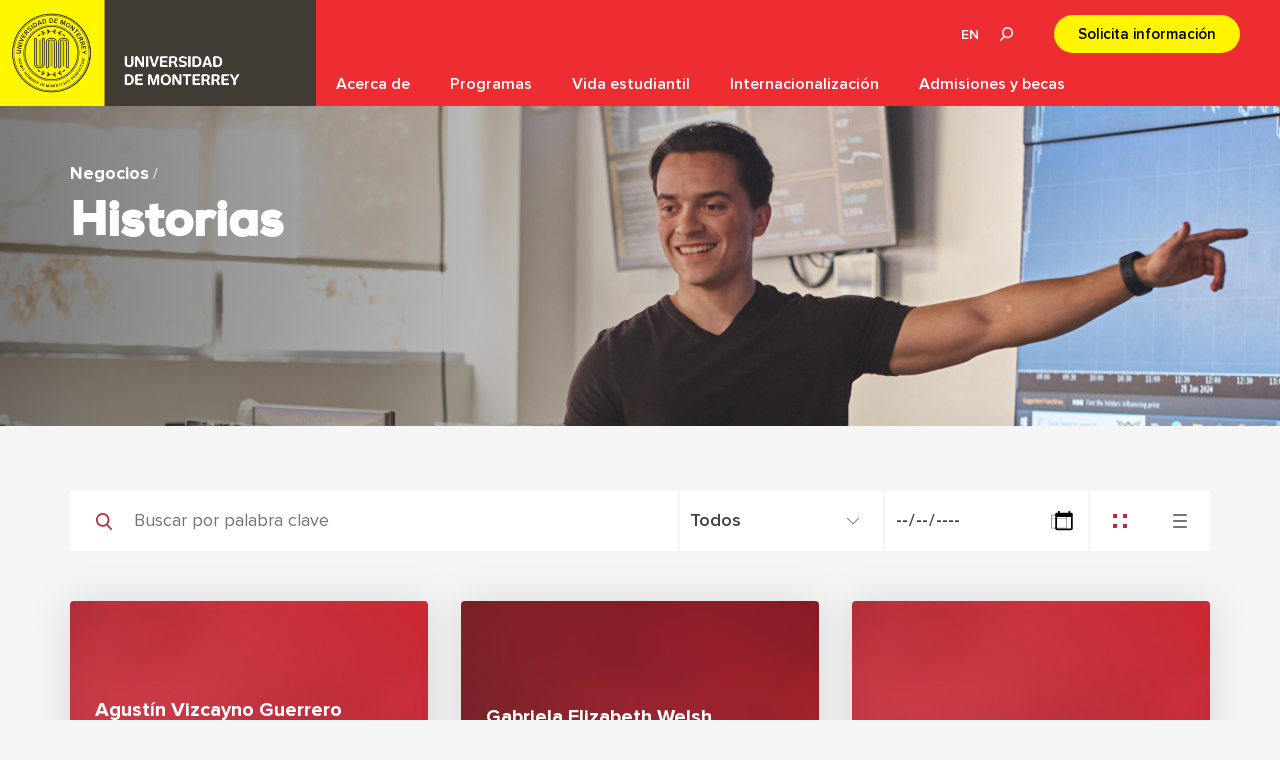

--- FILE ---
content_type: text/html; charset=UTF-8
request_url: https://www.udem.edu.mx/es/negocios/historias
body_size: 16831
content:


<!-- THEME DEBUG -->
<!-- THEME HOOK: 'html' -->
<!-- FILE NAME SUGGESTIONS:
   ▪️ html--negocios--historias.html.twig
   ▪️ html--negocios.html.twig
   ✅ html.html.twig
-->
<!-- 💡 BEGIN CUSTOM TEMPLATE OUTPUT from 'themes/custom/udm/templates/layout/html.html.twig' -->
<!DOCTYPE html>
<html lang="es" dir="ltr" prefix="og: https://ogp.me/ns#">
  <head>
    <meta name="twitter:image" content="/themes/custom/udm/images/udem-compartir.jpg"/>
    <meta charset="utf-8" />
<meta name="description" content="Conoce las historias de éxito de los alumnos y egresados de la Escuela de Negocios de la Universidad de Monterrey." />
<meta name="keywords" content="historias de exito udem, alumnos exitosos negocios udem, alumnos de exito negocios" />
<link rel="canonical" href="https://www.udem.edu.mx/es/negocios/historias" />
<meta name="Generator" content="Drupal 10 (https://www.drupal.org)" />
<meta name="MobileOptimized" content="width" />
<meta name="HandheldFriendly" content="true" />
<meta name="viewport" content="width=device-width, initial-scale=1.0" />
<link rel="icon" href="/themes/custom/udm/favicon.ico" type="image/vnd.microsoft.icon" />
<script src="/sites/default/files/google_tag/gtm_nzkrsmt/google_tag.script.js?t9gta5" defer></script>

    <link rel="apple-touch-icon-precomposed" href="/themes/custom/udm/apple-touch-icon.png">
    <title>Historias de éxito - Negocios</title>

    <meta property="og:image" content="/themes/custom/udm/images/udem-compartir.jpg" />
    <meta property="og:image:width" content="1200" />
    <meta property="og:image:height" content="800" />

    <meta name="facebook-domain-verification" content="5snfp8g6ex2v0qw6egrauttijfqfk8" />
    <link rel="stylesheet" media="all" href="/libraries/slick-carousel/slick/slick.css?t9gta5" />
<link rel="stylesheet" media="all" href="/modules/contrib/slick/css/layout/slick.module.css?t9gta5" />
<link rel="stylesheet" media="all" href="/themes/contrib/stable/css/core/components/progress.module.css?t9gta5" />
<link rel="stylesheet" media="all" href="/themes/contrib/stable/css/core/components/ajax-progress.module.css?t9gta5" />
<link rel="stylesheet" media="all" href="/themes/contrib/stable/css/system/components/align.module.css?t9gta5" />
<link rel="stylesheet" media="all" href="/themes/contrib/stable/css/system/components/fieldgroup.module.css?t9gta5" />
<link rel="stylesheet" media="all" href="/themes/contrib/stable/css/system/components/container-inline.module.css?t9gta5" />
<link rel="stylesheet" media="all" href="/themes/contrib/stable/css/system/components/clearfix.module.css?t9gta5" />
<link rel="stylesheet" media="all" href="/themes/contrib/stable/css/system/components/details.module.css?t9gta5" />
<link rel="stylesheet" media="all" href="/themes/contrib/stable/css/system/components/hidden.module.css?t9gta5" />
<link rel="stylesheet" media="all" href="/themes/contrib/stable/css/system/components/item-list.module.css?t9gta5" />
<link rel="stylesheet" media="all" href="/themes/contrib/stable/css/system/components/js.module.css?t9gta5" />
<link rel="stylesheet" media="all" href="/themes/contrib/stable/css/system/components/nowrap.module.css?t9gta5" />
<link rel="stylesheet" media="all" href="/themes/contrib/stable/css/system/components/position-container.module.css?t9gta5" />
<link rel="stylesheet" media="all" href="/themes/contrib/stable/css/system/components/reset-appearance.module.css?t9gta5" />
<link rel="stylesheet" media="all" href="/themes/contrib/stable/css/system/components/resize.module.css?t9gta5" />
<link rel="stylesheet" media="all" href="/themes/contrib/stable/css/system/components/system-status-counter.css?t9gta5" />
<link rel="stylesheet" media="all" href="/themes/contrib/stable/css/system/components/system-status-report-counters.css?t9gta5" />
<link rel="stylesheet" media="all" href="/themes/contrib/stable/css/system/components/system-status-report-general-info.css?t9gta5" />
<link rel="stylesheet" media="all" href="/themes/contrib/stable/css/system/components/tablesort.module.css?t9gta5" />
<link rel="stylesheet" media="all" href="/modules/contrib/blazy/css/blazy.css?t9gta5" />
<link rel="stylesheet" media="all" href="/modules/contrib/blazy/css/components/blazy.loading.css?t9gta5" />
<link rel="stylesheet" media="all" href="/themes/contrib/stable/css/views/views.module.css?t9gta5" />
<link rel="stylesheet" media="all" href="/modules/contrib/better_exposed_filters/css/better_exposed_filters.css?t9gta5" />
<link rel="stylesheet" media="all" href="/modules/contrib/paragraphs/css/paragraphs.unpublished.css?t9gta5" />
<link rel="stylesheet" media="all" href="/modules/contrib/we_megamenu/assets/includes/bootstrap/css/bootstrap.min.css?t9gta5" />
<link rel="stylesheet" media="all" href="/modules/contrib/we_megamenu/assets/css/we_megamenu_backend.css?t9gta5" />
<link rel="stylesheet" media="all" href="/themes/custom/udm/js/fancybox/dist/jquery.fancybox.min.css?t9gta5" />
<link rel="stylesheet" media="all" href="/themes/custom/udm/js/light-gallery/dist/lightgallery.min.css?t9gta5" />
<link rel="stylesheet" media="all" href="/themes/custom/udm/js/pnotify/pnotify.custom.min.css?t9gta5" />
<link rel="stylesheet" media="all" href="/themes/custom/udm/js/responsive-tables/responsive-tables.css?t9gta5" />
<link rel="stylesheet" media="all" href="//cdnjs.cloudflare.com/ajax/libs/font-awesome/4.7.0/css/font-awesome.min.css" />
<link rel="stylesheet" media="all" href="//fonts.googleapis.com/css?family=Open+Sans:400,700,300" />
<link rel="stylesheet" media="all" href="/themes/custom/udm/fonts/proximanova.css?t9gta5" />
<link rel="stylesheet" media="all" href="/themes/custom/udm/fonts/nexa.css?t9gta5" />
<link rel="stylesheet" media="all" href="/themes/custom/udm/css/styles.css?t9gta5" />

    <script src="/core/assets/vendor/modernizr/modernizr.min.js?v=3.11.7"></script>

    <script type="application/ld+json">
    {
      "@context": "https://schema.org",
      "@type": "CollegeOrUniversity",
      "name": "Universidad de Monterrey",
      "alternateName": "UDEM",
      "url": "https://www.udem.edu.mx/es",
      "logo": "https://www.udem.edu.mx/es",
      "contactPoint": {
        "@type": "ContactPoint",
        "telephone": "+52 (81) 8215-1000",
        "contactType": "customer service",
        "areaServed": "MX",
        "availableLanguage": "es"
      },
      "sameAs": [
        "https://www.facebook.com/universidaddemonterrey/",
        "https://twitter.com/udem",
        "https://www.instagram.com/genteudem/",
        "https://www.youtube.com/genteudem"
      ]
    }
    </script>
    <!-- Begin Inspectlet Asynchronous Code -->
    <script type="text/javascript">
      (function() {
      window.__insp = window.__insp || [];
      __insp.push(['wid', 813447355]);
      var ldinsp = function(){
      if(typeof window.__inspld != "undefined") return; window.__inspld = 1; var insp = document.createElement('script'); insp.type = 'text/javascript'; insp.async = true; insp.id = "inspsync"; insp.src = ('https:' == document.location.protocol ? 'https' : 'http') + '://cdn.inspectlet.com/inspectlet.js?wid=813447355&r=' + Math.floor(new Date().getTime()/3600000); var x = document.getElementsByTagName('script')[0]; x.parentNode.insertBefore(insp, x); };
      setTimeout(ldinsp, 0); })(); 
    </script>
    <!-- End Inspectlet Asynchronous Code -->
    <!-- Start of Zendesk Widget script -->
        <!-- End of Zendesk Widget script -->
    <!-- Start of Zendesk Widget script -->
        <!-- End of Zendesk Widget script -->
    <!-- Start of Zendesk Widget script -->
        <!-- End of Zendesk Widget script -->
  </head>
  <body class="path--negocios body-sidebars-none alias--negocios-historias logged-out seccion-negocios">
    <div id="skip">
      <a class="visually-hidden focusable skip-link" href="#main-menu">
        Skip to main navigation
      </a>
    </div>
    <noscript><iframe src="https://www.googletagmanager.com/ns.html?id=GTM-NZKRSMT" height="0" width="0" style="display:none;visibility:hidden"></iframe></noscript>
    

<!-- THEME DEBUG -->
<!-- THEME HOOK: 'off_canvas_page_wrapper' -->
<!-- BEGIN OUTPUT from 'themes/contrib/stable/templates/content/off-canvas-page-wrapper.html.twig' -->
  <div class="dialog-off-canvas-main-canvas" data-off-canvas-main-canvas>
    

<!-- THEME DEBUG -->
<!-- THEME HOOK: 'page' -->
<!-- FILE NAME SUGGESTIONS:
   ✅ page--negocios--historias.html.twig
   ▪️ page--negocios.html.twig
   ▪️ page.html.twig
-->
<!-- 💡 BEGIN CUSTOM TEMPLATE OUTPUT from 'themes/custom/udm/templates/page/page--negocios--historias.html.twig' -->
<div  class="page-standard" id="pg__c">

  <!-- ______________________ BRANDING _______________________ -->

  <header id="branding">
    <div class="mq-branding">
              <div id="branding-region">
          

<!-- THEME DEBUG -->
<!-- THEME HOOK: 'region' -->
<!-- FILE NAME SUGGESTIONS:
   ▪️ region--branding.html.twig
   ✅ region.html.twig
-->
<!-- 💡 BEGIN CUSTOM TEMPLATE OUTPUT from 'themes/custom/udm/templates/layout/region.html.twig' -->
  <div class="region region-branding">
    

<!-- THEME DEBUG -->
<!-- THEME HOOK: 'block' -->
<!-- FILE NAME SUGGESTIONS:
   ▪️ block--udm-messages.html.twig
   ✅ block--system-messages-block.html.twig
   ▪️ block--system.html.twig
   ▪️ block.html.twig
-->
<!-- BEGIN OUTPUT from 'themes/contrib/stable/templates/block/block--system-messages-block.html.twig' -->
<div data-drupal-messages-fallback class="hidden"></div>

<!-- END OUTPUT from 'themes/contrib/stable/templates/block/block--system-messages-block.html.twig' -->


  </div>

<!-- END CUSTOM TEMPLATE OUTPUT from 'themes/custom/udm/templates/layout/region.html.twig' -->


        </div>
          </div>
  </header>
  <!-- /branding -->

  <!-- ______________________ HEADER _______________________ -->

  <header id="header">
    <div class="mq-header">
              <div id="header-region">
          

<!-- THEME DEBUG -->
<!-- THEME HOOK: 'region' -->
<!-- FILE NAME SUGGESTIONS:
   ▪️ region--header.html.twig
   ✅ region.html.twig
-->
<!-- 💡 BEGIN CUSTOM TEMPLATE OUTPUT from 'themes/custom/udm/templates/layout/region.html.twig' -->
  <div class="region region-header">
    

<!-- THEME DEBUG -->
<!-- THEME HOOK: 'block' -->
<!-- FILE NAME SUGGESTIONS:
   ▪️ block--udm-branding.html.twig
   ✅ block--system-branding-block.html.twig
   ▪️ block--system.html.twig
   ▪️ block.html.twig
-->
<!-- BEGIN OUTPUT from 'themes/contrib/cog/templates/block/block--system-branding-block.html.twig' -->
<div id="block-udm-branding" class="site-branding block block-system block-system-branding-block">
  
    
                  <div class="site-branding-text">
                            <div class="site-branding-name">
                    <a href="/es" title="Inicio" rel="home">UDEM</a>
                </div>
                                </div>
    </div>

<!-- END OUTPUT from 'themes/contrib/cog/templates/block/block--system-branding-block.html.twig' -->



<!-- THEME DEBUG -->
<!-- THEME HOOK: 'block' -->
<!-- FILE NAME SUGGESTIONS:
   ▪️ block--bloquedinenombre.html.twig
   ▪️ block--block-content--17cb64ae-f643-4bcd-acb1-77e75ac5b6b4.html.twig
   ▪️ block--block-content--id-view--bloquedinenombre--full.html.twig
   ▪️ block--block-content--id--bloquedinenombre.html.twig
   ▪️ block--block-content--view-type--basic--full.html.twig
   ▪️ block--block-content--type--basic.html.twig
   ▪️ block--block-content--view--full.html.twig
   ▪️ block--block-content-basic--full.html.twig
   ▪️ block--block-content-basic.html.twig
   ▪️ block--block-content.html.twig
   ✅ block.html.twig
-->
<!-- 💡 BEGIN CUSTOM TEMPLATE OUTPUT from 'themes/custom/udm/templates/block/block.html.twig' -->
<div id="block-bloquedinenombre" class="block-content block-type--basic block--bundle-basic block block-block-content block-block-content17cb64ae-f643-4bcd-acb1-77e75ac5b6b4" data-bundle-class="basic">
  
    
      

<!-- THEME DEBUG -->
<!-- THEME HOOK: 'field' -->
<!-- FILE NAME SUGGESTIONS:
   ▪️ field--block-content--body--basic.html.twig
   ▪️ field--block-content--body.html.twig
   ▪️ field--block-content--basic.html.twig
   ▪️ field--body.html.twig
   ▪️ field--text-with-summary.html.twig
   ✅ field.html.twig
-->
<!-- BEGIN OUTPUT from 'themes/contrib/cog/templates/field/field.html.twig' -->

            <div class="field field--name-body field--type-text-with-summary field--label-hidden field__item"><!-- <a href="/es/negocios/negocios" class="udem-menu-escuela">Negocios</a> --></div>
      
<!-- END OUTPUT from 'themes/contrib/cog/templates/field/field.html.twig' -->


  </div>

<!-- END CUSTOM TEMPLATE OUTPUT from 'themes/custom/udm/templates/block/block.html.twig' -->



<!-- THEME DEBUG -->
<!-- THEME HOOK: 'block' -->
<!-- FILE NAME SUGGESTIONS:
   ▪️ block--alternadordeidioma.html.twig
   ▪️ block--language-block--language-interface.html.twig
   ▪️ block--language-block.html.twig
   ▪️ block--language.html.twig
   ✅ block.html.twig
-->
<!-- 💡 BEGIN CUSTOM TEMPLATE OUTPUT from 'themes/custom/udm/templates/block/block.html.twig' -->
<div class="language-switcher-language-url block block-language block-language-blocklanguage-interface" id="block-alternadordeidioma" role="navigation">
  
    
      

<!-- THEME DEBUG -->
<!-- THEME HOOK: 'links__language_block' -->
<!-- FILE NAME SUGGESTIONS:
   ▪️ links--language-block.html.twig
   ✅ links.html.twig
-->
<!-- BEGIN OUTPUT from 'themes/contrib/cog/templates/navigation/links.html.twig' -->
<ul class="links"><li hreflang="en" data-drupal-link-system-path="negocios/historias" class="en"><a href="/en/negocios/historias" class="language-link" hreflang="en" data-drupal-link-system-path="negocios/historias">English</a></li><li hreflang="es" data-drupal-link-system-path="negocios/historias" class="es is-active" aria-current="page"><a href="/es/negocios/historias" class="language-link is-active" hreflang="es" data-drupal-link-system-path="negocios/historias" aria-current="page">Español</a></li></ul>
<!-- END OUTPUT from 'themes/contrib/cog/templates/navigation/links.html.twig' -->


  </div>

<!-- END CUSTOM TEMPLATE OUTPUT from 'themes/custom/udm/templates/block/block.html.twig' -->



<!-- THEME DEBUG -->
<!-- THEME HOOK: 'block' -->
<!-- FILE NAME SUGGESTIONS:
   ▪️ block--lupa.html.twig
   ▪️ block--block-content--0b872897-69a5-4eba-9169-d81457f4ddc3.html.twig
   ▪️ block--block-content--id-view--lupa--full.html.twig
   ▪️ block--block-content--id--lupa.html.twig
   ▪️ block--block-content--view-type--basic--full.html.twig
   ▪️ block--block-content--type--basic.html.twig
   ▪️ block--block-content--view--full.html.twig
   ▪️ block--block-content-basic--full.html.twig
   ▪️ block--block-content-basic.html.twig
   ▪️ block--block-content.html.twig
   ✅ block.html.twig
-->
<!-- 💡 BEGIN CUSTOM TEMPLATE OUTPUT from 'themes/custom/udm/templates/block/block.html.twig' -->
<div id="block-lupa" class="block-content block-type--basic block--bundle-basic block block-block-content block-block-content0b872897-69a5-4eba-9169-d81457f4ddc3" data-bundle-class="basic">
  
    
      

<!-- THEME DEBUG -->
<!-- THEME HOOK: 'field' -->
<!-- FILE NAME SUGGESTIONS:
   ▪️ field--block-content--body--basic.html.twig
   ▪️ field--block-content--body.html.twig
   ▪️ field--block-content--basic.html.twig
   ▪️ field--body.html.twig
   ▪️ field--text-with-summary.html.twig
   ✅ field.html.twig
-->
<!-- BEGIN OUTPUT from 'themes/contrib/cog/templates/field/field.html.twig' -->

            <div class="field field--name-body field--type-text-with-summary field--label-hidden field__item"><a href="#" class="magnifying_glass">Lupa</a></div>
      
<!-- END OUTPUT from 'themes/contrib/cog/templates/field/field.html.twig' -->


  </div>

<!-- END CUSTOM TEMPLATE OUTPUT from 'themes/custom/udm/templates/block/block.html.twig' -->



<!-- THEME DEBUG -->
<!-- THEME HOOK: 'block' -->
<!-- FILE NAME SUGGESTIONS:
   ▪️ block--bloqueudeminicio.html.twig
   ▪️ block--block-content--61b86540-a172-4912-9e01-00e87431734c.html.twig
   ▪️ block--block-content--id-view--bloqueudeminicio--full.html.twig
   ▪️ block--block-content--id--bloqueudeminicio.html.twig
   ▪️ block--block-content--view-type--basic--full.html.twig
   ▪️ block--block-content--type--basic.html.twig
   ▪️ block--block-content--view--full.html.twig
   ▪️ block--block-content-basic--full.html.twig
   ▪️ block--block-content-basic.html.twig
   ▪️ block--block-content.html.twig
   ✅ block.html.twig
-->
<!-- 💡 BEGIN CUSTOM TEMPLATE OUTPUT from 'themes/custom/udm/templates/block/block.html.twig' -->
<div id="block-bloqueudeminicio" class="block-content block-type--basic block--bundle-basic block block-block-content block-block-content61b86540-a172-4912-9e01-00e87431734c" data-bundle-class="basic">
  
    
      

<!-- THEME DEBUG -->
<!-- THEME HOOK: 'field' -->
<!-- FILE NAME SUGGESTIONS:
   ▪️ field--block-content--body--basic.html.twig
   ▪️ field--block-content--body.html.twig
   ▪️ field--block-content--basic.html.twig
   ▪️ field--body.html.twig
   ▪️ field--text-with-summary.html.twig
   ✅ field.html.twig
-->
<!-- BEGIN OUTPUT from 'themes/contrib/cog/templates/field/field.html.twig' -->

            <div class="field field--name-body field--type-text-with-summary field--label-hidden field__item"><!-- <a class="udem-menu-home" href="/es"></a> --></div>
      
<!-- END OUTPUT from 'themes/contrib/cog/templates/field/field.html.twig' -->


  </div>

<!-- END CUSTOM TEMPLATE OUTPUT from 'themes/custom/udm/templates/block/block.html.twig' -->



<!-- THEME DEBUG -->
<!-- THEME HOOK: 'block' -->
<!-- FILE NAME SUGGESTIONS:
   ▪️ block--bloqueudemsolicitainformacion.html.twig
   ▪️ block--block-content--eb070dde-8a78-48cc-b325-9e1cd2b64997.html.twig
   ▪️ block--block-content--id-view--bloqueudemsolicitainformacion--full.html.twig
   ▪️ block--block-content--id--bloqueudemsolicitainformacion.html.twig
   ▪️ block--block-content--view-type--basic--full.html.twig
   ▪️ block--block-content--type--basic.html.twig
   ▪️ block--block-content--view--full.html.twig
   ▪️ block--block-content-basic--full.html.twig
   ▪️ block--block-content-basic.html.twig
   ▪️ block--block-content.html.twig
   ✅ block.html.twig
-->
<!-- 💡 BEGIN CUSTOM TEMPLATE OUTPUT from 'themes/custom/udm/templates/block/block.html.twig' -->
<div id="block-bloqueudemsolicitainformacion" class="block-content block-type--basic block--bundle-basic block block-block-content block-block-contenteb070dde-8a78-48cc-b325-9e1cd2b64997" data-bundle-class="basic">
  
    
      

<!-- THEME DEBUG -->
<!-- THEME HOOK: 'field' -->
<!-- FILE NAME SUGGESTIONS:
   ▪️ field--block-content--body--basic.html.twig
   ▪️ field--block-content--body.html.twig
   ▪️ field--block-content--basic.html.twig
   ▪️ field--body.html.twig
   ▪️ field--text-with-summary.html.twig
   ✅ field.html.twig
-->
<!-- BEGIN OUTPUT from 'themes/contrib/cog/templates/field/field.html.twig' -->

            <div class="field field--name-body field--type-text-with-summary field--label-hidden field__item"><a class="udem-menu-btn" href="/es/contactanos">Solicita información</a></div>
      
<!-- END OUTPUT from 'themes/contrib/cog/templates/field/field.html.twig' -->


  </div>

<!-- END CUSTOM TEMPLATE OUTPUT from 'themes/custom/udm/templates/block/block.html.twig' -->



<!-- THEME DEBUG -->
<!-- THEME HOOK: 'block' -->
<!-- FILE NAME SUGGESTIONS:
   ▪️ block--dine.html.twig
   ▪️ block--we-megamenu-block--dine.html.twig
   ▪️ block--we-megamenu-block.html.twig
   ▪️ block--we-megamenu.html.twig
   ✅ block.html.twig
-->
<!-- 💡 BEGIN CUSTOM TEMPLATE OUTPUT from 'themes/custom/udm/templates/block/block.html.twig' -->
<div id="block-dine" class="block block-we-megamenu block-we-megamenu-blockdine">
  
    
      

<!-- THEME DEBUG -->
<!-- THEME HOOK: 'we_megamenu_frontend' -->
<!-- BEGIN OUTPUT from 'modules/contrib/we_megamenu/templates/we-megamenu-frontend.html.twig' -->
<div class="region-we-mega-menu">
	<a class="navbar-toggle collapsed">
	    <span class="icon-bar"></span>
	    <span class="icon-bar"></span>
	    <span class="icon-bar"></span>
	</a>
	<nav  class="dine navbar navbar-default navbar-we-mega-menu mobile-collapse click-action" data-menu-name="dine" data-block-theme="udm" data-style="Default" data-animation="None" data-delay="" data-duration="" data-autoarrow="" data-alwayshowsubmenu="1" data-action="clicked" data-mobile-collapse="1">
	  <div class="container-fluid">
	    

<!-- THEME DEBUG -->
<!-- THEME HOOK: 'we_megamenu_ul' -->
<!-- BEGIN OUTPUT from 'modules/contrib/we_megamenu/templates/we-megamenu-ul.html.twig' -->
<ul  class="we-mega-menu-ul nav nav-tabs">
  

<!-- THEME DEBUG -->
<!-- THEME HOOK: 'we_megamenu_li' -->
<!-- BEGIN OUTPUT from 'modules/contrib/we_megamenu/templates/we-megamenu-li.html.twig' -->
<li  class="we-mega-menu-li udem-menu-btn-mobile" data-level="0" data-element-type="we-mega-menu-li" description="" data-id="cee701ab-a53f-45d3-8c85-7b1f4fe0ded6" data-submenu="0" data-hide-sub-when-collapse="" data-group="0" data-class="udem-menu-btn-mobile" data-icon="" data-caption="" data-alignsub="" data-target="">
      <a class="we-mega-menu-li" title="" href="/es/contactanos" target="">
      Solicita información    </a>
    
</li>
<!-- END OUTPUT from 'modules/contrib/we_megamenu/templates/we-megamenu-li.html.twig' -->



<!-- THEME DEBUG -->
<!-- THEME HOOK: 'we_megamenu_li' -->
<!-- BEGIN OUTPUT from 'modules/contrib/we_megamenu/templates/we-megamenu-li.html.twig' -->
<li  class="we-mega-menu-li udem-menu-escuela-mobile" data-level="0" data-element-type="we-mega-menu-li" description="" data-id="190858ed-a02d-4629-ba67-b12b4bc63a11" data-submenu="0" data-hide-sub-when-collapse="" data-group="0" data-class="udem-menu-escuela-mobile" data-icon="" data-caption="" data-alignsub="" data-target="">
      <a class="we-mega-menu-li" title="" href="/es/negocios/negocios" target="">
      Negocios    </a>
    
</li>
<!-- END OUTPUT from 'modules/contrib/we_megamenu/templates/we-megamenu-li.html.twig' -->



<!-- THEME DEBUG -->
<!-- THEME HOOK: 'we_megamenu_li' -->
<!-- BEGIN OUTPUT from 'modules/contrib/we_megamenu/templates/we-megamenu-li.html.twig' -->
<li  class="we-mega-menu-li udem-menu-idioma-mobile dropdown-menu" data-level="0" data-element-type="we-mega-menu-li" description="" data-id="816053a0-aaf5-4ad3-b849-07f30989ec10" data-submenu="1" data-hide-sub-when-collapse="" data-group="0" data-class="udem-menu-idioma-mobile" data-icon="" data-caption="" data-alignsub="" data-target="">
      <a class="we-mega-menu-li" title="" href="/es" target="">
      Idioma    </a>
    

<!-- THEME DEBUG -->
<!-- THEME HOOK: 'we_megamenu_submenu' -->
<!-- BEGIN OUTPUT from 'modules/contrib/we_megamenu/templates/we-megamenu-submenu.html.twig' -->
<div  class="we-mega-menu-submenu" data-element-type="we-mega-menu-submenu" data-submenu-width="" data-class="" style="width: px">
  <div class="we-mega-menu-submenu-inner">
    

<!-- THEME DEBUG -->
<!-- THEME HOOK: 'we_megamenu_row' -->
<!-- BEGIN OUTPUT from 'modules/contrib/we_megamenu/templates/we-megamenu-row.html.twig' -->
<div  class="we-mega-menu-row" data-element-type="we-mega-menu-row" data-custom-row="1">
  

<!-- THEME DEBUG -->
<!-- THEME HOOK: 'we_megamenu_col' -->
<!-- BEGIN OUTPUT from 'modules/contrib/we_megamenu/templates/we-megamenu-col.html.twig' -->
<div  class="we-mega-menu-col span12" data-element-type="we-mega-menu-col" data-width="12" data-block="alternadordeidioma" data-blocktitle="0" data-hidewhencollapse="" data-class="">
  

<!-- THEME DEBUG -->
<!-- THEME HOOK: 'we_megamenu_block' -->
<!-- BEGIN OUTPUT from 'modules/contrib/we_megamenu/templates/we-megamenu-block.html.twig' -->
  <div class="type-of-block"><div class="block-inner">

<!-- THEME DEBUG -->
<!-- THEME HOOK: 'block' -->
<!-- FILE NAME SUGGESTIONS:
   ▪️ block--alternadordeidioma.html.twig
   ▪️ block--language-block--language-interface.html.twig
   ▪️ block--language-block.html.twig
   ▪️ block--language.html.twig
   ✅ block.html.twig
-->
<!-- 💡 BEGIN CUSTOM TEMPLATE OUTPUT from 'themes/custom/udm/templates/block/block.html.twig' -->
<div class="language-switcher-language-url block block-language block-language-blocklanguage-interface" id="block-alternadordeidioma" role="navigation">
  
    
      

<!-- THEME DEBUG -->
<!-- THEME HOOK: 'links__language_block' -->
<!-- FILE NAME SUGGESTIONS:
   ▪️ links--language-block.html.twig
   ✅ links.html.twig
-->
<!-- BEGIN OUTPUT from 'themes/contrib/cog/templates/navigation/links.html.twig' -->
<ul class="links"><li hreflang="en" data-drupal-link-system-path="negocios/historias" class="en"><a href="/en/negocios/historias" class="language-link" hreflang="en" data-drupal-link-system-path="negocios/historias">English</a></li><li hreflang="es" data-drupal-link-system-path="negocios/historias" class="es is-active" aria-current="page"><a href="/es/negocios/historias" class="language-link is-active" hreflang="es" data-drupal-link-system-path="negocios/historias" aria-current="page">Español</a></li></ul>
<!-- END OUTPUT from 'themes/contrib/cog/templates/navigation/links.html.twig' -->


  </div>

<!-- END CUSTOM TEMPLATE OUTPUT from 'themes/custom/udm/templates/block/block.html.twig' -->

</div></div>

<!-- END OUTPUT from 'modules/contrib/we_megamenu/templates/we-megamenu-block.html.twig' -->


</div>

<!-- END OUTPUT from 'modules/contrib/we_megamenu/templates/we-megamenu-col.html.twig' -->


</div>

<!-- END OUTPUT from 'modules/contrib/we_megamenu/templates/we-megamenu-row.html.twig' -->


  </div>
</div>
<!-- END OUTPUT from 'modules/contrib/we_megamenu/templates/we-megamenu-submenu.html.twig' -->


</li>
<!-- END OUTPUT from 'modules/contrib/we_megamenu/templates/we-megamenu-li.html.twig' -->



<!-- THEME DEBUG -->
<!-- THEME HOOK: 'we_megamenu_li' -->
<!-- BEGIN OUTPUT from 'modules/contrib/we_megamenu/templates/we-megamenu-li.html.twig' -->
<li  class="we-mega-menu-li udem-menu-buscar-mobile" data-level="0" data-element-type="we-mega-menu-li" description="" data-id="49a1f78b-ae6b-4767-b575-cf0d4db1cdb6" data-submenu="0" data-hide-sub-when-collapse="" data-group="0" data-class="udem-menu-buscar-mobile" data-icon="" data-caption="" data-alignsub="" data-target="">
      <a href='#' data-drupal-link-system-path="<front>" class="we-megamenu-nolink">
      Buscar</a>
    
</li>
<!-- END OUTPUT from 'modules/contrib/we_megamenu/templates/we-megamenu-li.html.twig' -->



<!-- THEME DEBUG -->
<!-- THEME HOOK: 'we_megamenu_li' -->
<!-- BEGIN OUTPUT from 'modules/contrib/we_megamenu/templates/we-megamenu-li.html.twig' -->
<li  class="we-mega-menu-li dropdown-menu" data-level="0" data-element-type="we-mega-menu-li" description="" data-id="3e86b39d-e7fa-41d9-bcfd-729a5d53e8ad" data-submenu="1" data-hide-sub-when-collapse="" data-group="0" data-class="" data-icon="" data-caption="" data-alignsub="" data-target="">
      <a class="we-mega-menu-li" title="" href="/es/negocios/acerca-de-negocios" target="">
      Acerca de    </a>
    

<!-- THEME DEBUG -->
<!-- THEME HOOK: 'we_megamenu_submenu' -->
<!-- BEGIN OUTPUT from 'modules/contrib/we_megamenu/templates/we-megamenu-submenu.html.twig' -->
<div  class="we-mega-menu-submenu" data-element-type="we-mega-menu-submenu" data-submenu-width="" data-class="" style="width: px">
  <div class="we-mega-menu-submenu-inner">
    

<!-- THEME DEBUG -->
<!-- THEME HOOK: 'we_megamenu_row' -->
<!-- BEGIN OUTPUT from 'modules/contrib/we_megamenu/templates/we-megamenu-row.html.twig' -->
<div  class="we-mega-menu-row" data-element-type="we-mega-menu-row" data-custom-row="1">
  

<!-- THEME DEBUG -->
<!-- THEME HOOK: 'we_megamenu_col' -->
<!-- BEGIN OUTPUT from 'modules/contrib/we_megamenu/templates/we-megamenu-col.html.twig' -->
<div  class="we-mega-menu-col span3" data-element-type="we-mega-menu-col" data-width="3" data-block="dineconoce1" data-blocktitle="1" data-hidewhencollapse="" data-class="">
  

<!-- THEME DEBUG -->
<!-- THEME HOOK: 'we_megamenu_block' -->
<!-- BEGIN OUTPUT from 'modules/contrib/we_megamenu/templates/we-megamenu-block.html.twig' -->
  <div class="type-of-block"><div class="block-inner"><h2>Dine Conoce 1</h2>

<!-- THEME DEBUG -->
<!-- THEME HOOK: 'block' -->
<!-- FILE NAME SUGGESTIONS:
   ▪️ block--dineconoce1.html.twig
   ▪️ block--system-menu-block--dine-conoce-1.html.twig
   ✅ block--system-menu-block.html.twig
   ▪️ block--system.html.twig
   ▪️ block.html.twig
-->
<!-- BEGIN OUTPUT from 'themes/contrib/cog/templates/block/block--system-menu-block.html.twig' -->


<nav role="navigation" aria-labelledby="block-dineconoce1" id="block-dineconoce1" class="block block-menu navigation block-system-menublock menu--dine-conoce-1">
      
        

<!-- THEME DEBUG -->
<!-- THEME HOOK: 'menu__dine_conoce_1' -->
<!-- FILE NAME SUGGESTIONS:
   ▪️ menu--dine-conoce-1.html.twig
   ✅ menu.html.twig
-->
<!-- 💡 BEGIN CUSTOM TEMPLATE OUTPUT from 'themes/custom/udm/templates/navigation/menu.html.twig' -->

              <ul class="menu">
                          <li class="c-menu-__item c-menu-acerca-de-negocios__item">
          <a href="/es/negocios/acerca-de-negocios" target="_self" data-drupal-link-system-path="node/1821">Acerca de Negocios</a>
                  </li>
                      <li class="c-menu-__item c-menu-profesores__item">
          <a href="/es/negocios/profesores" target="_self" data-drupal-link-system-path="negocios/profesores">Profesores</a>
                  </li>
                      <li class="c-menu-__item c-menu-logros-y-reconocimientos__item">
          <a href="/es/negocios/logros-y-reconocimientos" target="_self" data-drupal-link-system-path="negocios/logros-y-reconocimientos">Logros y reconocimientos</a>
                  </li>
          </ul>
  


<!-- END CUSTOM TEMPLATE OUTPUT from 'themes/custom/udm/templates/navigation/menu.html.twig' -->


  </nav>
<!-- END OUTPUT from 'themes/contrib/cog/templates/block/block--system-menu-block.html.twig' -->

</div></div>

<!-- END OUTPUT from 'modules/contrib/we_megamenu/templates/we-megamenu-block.html.twig' -->


</div>

<!-- END OUTPUT from 'modules/contrib/we_megamenu/templates/we-megamenu-col.html.twig' -->



<!-- THEME DEBUG -->
<!-- THEME HOOK: 'we_megamenu_col' -->
<!-- BEGIN OUTPUT from 'modules/contrib/we_megamenu/templates/we-megamenu-col.html.twig' -->
<div  class="we-mega-menu-col span6" data-element-type="we-mega-menu-col" data-width="6" data-block="dineconoce2" data-blocktitle="1" data-hidewhencollapse="" data-class="">
  

<!-- THEME DEBUG -->
<!-- THEME HOOK: 'we_megamenu_block' -->
<!-- BEGIN OUTPUT from 'modules/contrib/we_megamenu/templates/we-megamenu-block.html.twig' -->
  <div class="type-of-block"><div class="block-inner"><h2>Dine Conoce 2</h2>

<!-- THEME DEBUG -->
<!-- THEME HOOK: 'block' -->
<!-- FILE NAME SUGGESTIONS:
   ▪️ block--dineconoce2.html.twig
   ▪️ block--system-menu-block--dine-conoce-2.html.twig
   ✅ block--system-menu-block.html.twig
   ▪️ block--system.html.twig
   ▪️ block.html.twig
-->
<!-- BEGIN OUTPUT from 'themes/contrib/cog/templates/block/block--system-menu-block.html.twig' -->


<nav role="navigation" aria-labelledby="block-dineconoce2" id="block-dineconoce2" class="block block-menu navigation block-system-menublock menu--dine-conoce-2">
      
        

<!-- THEME DEBUG -->
<!-- THEME HOOK: 'menu__dine_conoce_2' -->
<!-- FILE NAME SUGGESTIONS:
   ▪️ menu--dine-conoce-2.html.twig
   ✅ menu.html.twig
-->
<!-- 💡 BEGIN CUSTOM TEMPLATE OUTPUT from 'themes/custom/udm/templates/navigation/menu.html.twig' -->

              <ul class="menu">
                          <li class="c-menu-__item c-menu-investigaciones-y-publicaciones__item">
          <a href="/es/negocios/investigaciones-y-publicaciones" target="_self" data-drupal-link-system-path="negocios/investigaciones-y-publicaciones">Investigaciones y publicaciones</a>
                  </li>
                      <li class="c-menu-__item c-menu-talleres-y-laboratorios__item">
          <a href="/es/negocios/talleres-y-laboratorios" target="_self" data-drupal-link-system-path="negocios/talleres-y-laboratorios">Talleres y laboratorios</a>
                  </li>
                      <li class="c-menu-__item c-menu-noticias__item">
          <a href="/es/negocios/noticias" target="_self" data-drupal-link-system-path="negocios/noticias">Noticias</a>
                  </li>
                      <li class="c-menu-__item c-menu-eventos__item">
          <a href="/es/negocios/eventos" target="_self" data-drupal-link-system-path="negocios/eventos">Eventos</a>
                  </li>
                      <li class="c-menu-__item c-menu-servicios-de-extension-consultoria-e-investigacion__item">
          <a href="/es/negocios/servicios-de-extension-consultoria-e-investigacion" target="_self" data-drupal-link-system-path="node/15216">Servicios de extensión, consultoría e investigación</a>
                  </li>
          </ul>
  


<!-- END CUSTOM TEMPLATE OUTPUT from 'themes/custom/udm/templates/navigation/menu.html.twig' -->


  </nav>
<!-- END OUTPUT from 'themes/contrib/cog/templates/block/block--system-menu-block.html.twig' -->

</div></div>

<!-- END OUTPUT from 'modules/contrib/we_megamenu/templates/we-megamenu-block.html.twig' -->


</div>

<!-- END OUTPUT from 'modules/contrib/we_megamenu/templates/we-megamenu-col.html.twig' -->



<!-- THEME DEBUG -->
<!-- THEME HOOK: 'we_megamenu_col' -->
<!-- BEGIN OUTPUT from 'modules/contrib/we_megamenu/templates/we-megamenu-col.html.twig' -->
<div  class="we-mega-menu-col span3" data-element-type="we-mega-menu-col" data-width="3" data-block="destacadosdine2" data-blocktitle="1" data-hidewhencollapse="" data-class="">
  

<!-- THEME DEBUG -->
<!-- THEME HOOK: 'we_megamenu_block' -->
<!-- BEGIN OUTPUT from 'modules/contrib/we_megamenu/templates/we-megamenu-block.html.twig' -->
  <div class="type-of-block"><div class="block-inner"><h2>Destacados Dine 2</h2>

<!-- THEME DEBUG -->
<!-- THEME HOOK: 'block' -->
<!-- FILE NAME SUGGESTIONS:
   ▪️ block--destacadosdine2.html.twig
   ▪️ block--block-content--fecd795f-d523-4a68-b8b9-b8fc476530c5.html.twig
   ▪️ block--block-content--id-view--destacadosdine2--full.html.twig
   ▪️ block--block-content--id--destacadosdine2.html.twig
   ▪️ block--block-content--view-type--destacados-menu--full.html.twig
   ▪️ block--block-content--type--destacados-menu.html.twig
   ▪️ block--block-content--view--full.html.twig
   ▪️ block--block-content-destacados-menu--full.html.twig
   ▪️ block--block-content-destacados-menu.html.twig
   ▪️ block--block-content.html.twig
   ✅ block.html.twig
-->
<!-- 💡 BEGIN CUSTOM TEMPLATE OUTPUT from 'themes/custom/udm/templates/block/block.html.twig' -->
<div id="block-destacadosdine2" class="block-content block-type--destacados-menu block--bundle-destacados-menu block block-block-content block-block-contentfecd795f-d523-4a68-b8b9-b8fc476530c5" data-bundle-class="destacados-menu">
  
    
      

<!-- THEME DEBUG -->
<!-- THEME HOOK: 'field' -->
<!-- FILE NAME SUGGESTIONS:
   ▪️ field--block-content--field-block-imagen--destacados-menu.html.twig
   ▪️ field--block-content--field-block-imagen.html.twig
   ▪️ field--block-content--destacados-menu.html.twig
   ▪️ field--field-block-imagen.html.twig
   ▪️ field--image.html.twig
   ✅ field.html.twig
-->
<!-- BEGIN OUTPUT from 'themes/contrib/cog/templates/field/field.html.twig' -->

            <div class="field field--name-field-block-imagen field--type-image field--label-hidden field__item">

<!-- THEME DEBUG -->
<!-- THEME HOOK: 'image_formatter' -->
<!-- BEGIN OUTPUT from 'themes/contrib/stable/templates/field/image-formatter.html.twig' -->
  

<!-- THEME DEBUG -->
<!-- THEME HOOK: 'image' -->
<!-- BEGIN OUTPUT from 'themes/contrib/stable/templates/field/image.html.twig' -->
<img src="/sites/default/files/2018-menu-tienda-udem.jpg" width="1283" height="680" alt="Tienda UDEM" loading="lazy" />

<!-- END OUTPUT from 'themes/contrib/stable/templates/field/image.html.twig' -->



<!-- END OUTPUT from 'themes/contrib/stable/templates/field/image-formatter.html.twig' -->

</div>
      
<!-- END OUTPUT from 'themes/contrib/cog/templates/field/field.html.twig' -->



<!-- THEME DEBUG -->
<!-- THEME HOOK: 'field' -->
<!-- FILE NAME SUGGESTIONS:
   ▪️ field--block-content--body--destacados-menu.html.twig
   ▪️ field--block-content--body.html.twig
   ▪️ field--block-content--destacados-menu.html.twig
   ▪️ field--body.html.twig
   ▪️ field--text-with-summary.html.twig
   ✅ field.html.twig
-->
<!-- BEGIN OUTPUT from 'themes/contrib/cog/templates/field/field.html.twig' -->

            <div class="field field--name-body field--type-text-with-summary field--label-hidden field__item"><p>Conoce los productos oficiales de la UDEM.</p>
</div>
      
<!-- END OUTPUT from 'themes/contrib/cog/templates/field/field.html.twig' -->



<!-- THEME DEBUG -->
<!-- THEME HOOK: 'field' -->
<!-- FILE NAME SUGGESTIONS:
   ▪️ field--block-content--field-block-link--destacados-menu.html.twig
   ▪️ field--block-content--field-block-link.html.twig
   ▪️ field--block-content--destacados-menu.html.twig
   ▪️ field--field-block-link.html.twig
   ▪️ field--link.html.twig
   ✅ field.html.twig
-->
<!-- BEGIN OUTPUT from 'themes/contrib/cog/templates/field/field.html.twig' -->

            <div class="field field--name-field-block-link field--type-link field--label-hidden field__item"><a href="/es/conoce/tienda-udem">Ir a Tienda UDEM</a></div>
      
<!-- END OUTPUT from 'themes/contrib/cog/templates/field/field.html.twig' -->


  </div>

<!-- END CUSTOM TEMPLATE OUTPUT from 'themes/custom/udm/templates/block/block.html.twig' -->

</div></div>

<!-- END OUTPUT from 'modules/contrib/we_megamenu/templates/we-megamenu-block.html.twig' -->


</div>

<!-- END OUTPUT from 'modules/contrib/we_megamenu/templates/we-megamenu-col.html.twig' -->


</div>

<!-- END OUTPUT from 'modules/contrib/we_megamenu/templates/we-megamenu-row.html.twig' -->


  </div>
</div>
<!-- END OUTPUT from 'modules/contrib/we_megamenu/templates/we-megamenu-submenu.html.twig' -->


</li>
<!-- END OUTPUT from 'modules/contrib/we_megamenu/templates/we-megamenu-li.html.twig' -->



<!-- THEME DEBUG -->
<!-- THEME HOOK: 'we_megamenu_li' -->
<!-- BEGIN OUTPUT from 'modules/contrib/we_megamenu/templates/we-megamenu-li.html.twig' -->
<li  class="we-mega-menu-li dropdown-menu" data-level="0" data-element-type="we-mega-menu-li" description="" data-id="fd69b4f8-aa72-4f07-81a3-a6fc0ffc1a65" data-submenu="1" data-hide-sub-when-collapse="" data-group="0" data-class="" data-icon="" data-caption="" data-alignsub="" data-target="">
      <a class="we-mega-menu-li" title="" href="/es/negocios/programas-academicos" target="">
      Programas    </a>
    

<!-- THEME DEBUG -->
<!-- THEME HOOK: 'we_megamenu_submenu' -->
<!-- BEGIN OUTPUT from 'modules/contrib/we_megamenu/templates/we-megamenu-submenu.html.twig' -->
<div  class="we-mega-menu-submenu" data-element-type="we-mega-menu-submenu" data-submenu-width="" data-class="" style="width: px">
  <div class="we-mega-menu-submenu-inner">
    

<!-- THEME DEBUG -->
<!-- THEME HOOK: 'we_megamenu_row' -->
<!-- BEGIN OUTPUT from 'modules/contrib/we_megamenu/templates/we-megamenu-row.html.twig' -->
<div  class="we-mega-menu-row" data-element-type="we-mega-menu-row" data-custom-row="1">
  

<!-- THEME DEBUG -->
<!-- THEME HOOK: 'we_megamenu_col' -->
<!-- BEGIN OUTPUT from 'modules/contrib/we_megamenu/templates/we-megamenu-col.html.twig' -->
<div  class="we-mega-menu-col span4" data-element-type="we-mega-menu-col" data-width="4" data-block="dinecarreras" data-blocktitle="1" data-hidewhencollapse="" data-class="">
  

<!-- THEME DEBUG -->
<!-- THEME HOOK: 'we_megamenu_block' -->
<!-- BEGIN OUTPUT from 'modules/contrib/we_megamenu/templates/we-megamenu-block.html.twig' -->
  <div class="type-of-block"><div class="block-inner"><h2>Dine Carreras</h2>

<!-- THEME DEBUG -->
<!-- THEME HOOK: 'block' -->
<!-- FILE NAME SUGGESTIONS:
   ▪️ block--dinecarreras.html.twig
   ▪️ block--system-menu-block--dine-carreras.html.twig
   ✅ block--system-menu-block.html.twig
   ▪️ block--system.html.twig
   ▪️ block.html.twig
-->
<!-- BEGIN OUTPUT from 'themes/contrib/cog/templates/block/block--system-menu-block.html.twig' -->


<nav role="navigation" aria-labelledby="block-dinecarreras" id="block-dinecarreras" class="block block-menu navigation block-system-menublock menu--dine-carreras">
      
        

<!-- THEME DEBUG -->
<!-- THEME HOOK: 'menu__dine_carreras' -->
<!-- FILE NAME SUGGESTIONS:
   ▪️ menu--dine-carreras.html.twig
   ✅ menu.html.twig
-->
<!-- 💡 BEGIN CUSTOM TEMPLATE OUTPUT from 'themes/custom/udm/templates/navigation/menu.html.twig' -->

              <ul class="menu">
                          <li class="c-menu-__item c-menu-profesional__item c-menu-__item--expanded">
          <span target="_self" class="header">Profesional</span>
                                    <ul class="menu">
                          <li class="c-menu-__item c-menu-licenciatura-en-contaduria-y-finanzas__item">
          <a href="/es/negocios/programas/licenciatura-en-contaduria-y-finanzas" target="_self" data-drupal-link-system-path="node/1661">Licenciatura en Contaduría y Finanzas</a>
                  </li>
                      <li class="c-menu-__item c-menu-licenciatura-en-creacion-de-negocios-e-innovacion-empresarial__item">
          <a href="/es/negocios/programas/licenciatura-en-creacion-de-negocios-e-innovacion-empresarial" target="_self" data-drupal-link-system-path="node/1691">Licenciatura en Creación de Negocios e Innovación Empresarial</a>
                  </li>
                      <li class="c-menu-__item c-menu-licenciatura-en-direccion-y-administracion-de-empresas__item">
          <a href="/es/negocios/programas/licenciatura-en-direccion-y-administracion-de-empresas" target="_self" data-drupal-link-system-path="node/1686">Licenciatura en Dirección y Administración de Empresas</a>
                  </li>
                      <li class="c-menu-__item c-menu-licenciatura-en-economia__item">
          <a href="/es/negocios/programas/licenciatura-en-economia" data-drupal-link-system-path="node/21256">Licenciatura en Economía</a>
                  </li>
                      <li class="c-menu-__item c-menu-licenciatura-en-finanzas-internacionales__item">
          <a href="/es/negocios/programas/licenciatura-en-finanzas-internacionales" target="_self" data-drupal-link-system-path="node/1666">Licenciatura en Finanzas Internacionales</a>
                  </li>
                      <li class="c-menu-__item c-menu-licenciatura-en-mercadotecnia-internacional__item">
          <a href="/es/negocios/programas/licenciatura-en-mercadotecnia-internacional" target="_self" data-drupal-link-system-path="node/1671">Licenciatura en Mercadotecnia Internacional</a>
                  </li>
                      <li class="c-menu-__item c-menu-licenciatura-en-mercadotecnia-y-estrategia-creativa__item">
          <a href="/es/negocios/programas/licenciatura-en-mercadotecnia-y-estrategia-creativa" target="_self" data-drupal-link-system-path="node/1676">Licenciatura en Mercadotecnia y Estrategia Creativa</a>
                  </li>
                      <li class="c-menu-__item c-menu-licenciatura-en-negocios-globales__item">
          <a href="/es/negocios/programas/licenciatura-en-negocios-globales" target="_self" data-drupal-link-system-path="node/1701">Licenciatura en Negocios Globales</a>
                  </li>
          </ul>
  
                  </li>
          </ul>
  


<!-- END CUSTOM TEMPLATE OUTPUT from 'themes/custom/udm/templates/navigation/menu.html.twig' -->


  </nav>
<!-- END OUTPUT from 'themes/contrib/cog/templates/block/block--system-menu-block.html.twig' -->

</div></div>

<!-- END OUTPUT from 'modules/contrib/we_megamenu/templates/we-megamenu-block.html.twig' -->


</div>

<!-- END OUTPUT from 'modules/contrib/we_megamenu/templates/we-megamenu-col.html.twig' -->



<!-- THEME DEBUG -->
<!-- THEME HOOK: 'we_megamenu_col' -->
<!-- BEGIN OUTPUT from 'modules/contrib/we_megamenu/templates/we-megamenu-col.html.twig' -->
<div  class="we-mega-menu-col span5" data-element-type="we-mega-menu-col" data-width="5" data-block="dineposgrados" data-blocktitle="1" data-hidewhencollapse="" data-class="">
  

<!-- THEME DEBUG -->
<!-- THEME HOOK: 'we_megamenu_block' -->
<!-- BEGIN OUTPUT from 'modules/contrib/we_megamenu/templates/we-megamenu-block.html.twig' -->
  <div class="type-of-block"><div class="block-inner"><h2>Dine Posgrados</h2>

<!-- THEME DEBUG -->
<!-- THEME HOOK: 'block' -->
<!-- FILE NAME SUGGESTIONS:
   ▪️ block--dineposgrados.html.twig
   ▪️ block--system-menu-block--dine-posgrados.html.twig
   ✅ block--system-menu-block.html.twig
   ▪️ block--system.html.twig
   ▪️ block.html.twig
-->
<!-- BEGIN OUTPUT from 'themes/contrib/cog/templates/block/block--system-menu-block.html.twig' -->


<nav role="navigation" aria-labelledby="block-dineposgrados" id="block-dineposgrados" class="block block-menu navigation block-system-menublock menu--dine-posgrados">
      
        

<!-- THEME DEBUG -->
<!-- THEME HOOK: 'menu__dine_posgrados' -->
<!-- FILE NAME SUGGESTIONS:
   ▪️ menu--dine-posgrados.html.twig
   ✅ menu.html.twig
-->
<!-- 💡 BEGIN CUSTOM TEMPLATE OUTPUT from 'themes/custom/udm/templates/navigation/menu.html.twig' -->

              <ul class="menu">
                          <li class="c-menu-__item c-menu-posgrados__item c-menu-__item--expanded">
          <span target="_self" class="header">Posgrados</span>
                                    <ul class="menu">
                          <li class="c-menu-__item c-menu-maestria-en-administracion-mba__item">
          <a href="/es/negocios/programas/maestria-en-administracion" target="_self" data-drupal-link-system-path="node/1716">Maestría en Administración (MBA)</a>
                  </li>
                      <li class="c-menu-__item c-menu-maestria-en-gestion-de-negocios__item">
          <a href="/es/negocios/programas/maestria-en-gestion-de-negocios" data-drupal-link-system-path="node/85156">Maestría en Gestión de Negocios</a>
                  </li>
                      <li class="c-menu-__item c-menu-maestria-en-gestion-de-hospitales-y-servicios-de-salud__item">
          <a href="/es/negocios/programas/maestria-en-gestion-de-hospitales-y-servicios-de-salud" target="_self" data-drupal-link-system-path="node/1731">Maestría en Gestión de Hospitales y Servicios de Salud</a>
                  </li>
                      <li class="c-menu-__item c-menu-maestria-en-desarrollo-organizacional__item">
          <a href="/es/negocios/programas/maestria-en-desarrollo-organizacional" target="_self" data-drupal-link-system-path="node/1761">Maestría en Desarrollo Organizacional</a>
                  </li>
                      <li class="c-menu-__item c-menu-maestria-en-desarrollo-organizacional-y-cambio-en-linea__item">
          <a href="/es/negocios/programas/maestria-en-desarrollo-organizacional-y-cambio-en-linea" target="_self" data-drupal-link-system-path="node/1756">Maestría en Desarrollo Organizacional y Cambio (en línea)</a>
                  </li>
                      <li class="c-menu-__item c-menu-especialidad-en-finanzas__item">
          <a href="/es/negocios/programas/especialidad-en-finanzas" data-drupal-link-system-path="node/11331">Especialidad en Finanzas</a>
                  </li>
                      <li class="c-menu-__item c-menu-especialidad-en-estrategias-de-mercadotecnia-y-comercializacion__item">
          <a href="/es/negocios/programas/especialidad-en-estrategias-de-mercadotecnia-y-comercializacion" data-drupal-link-system-path="node/11341">Especialidad en Estrategias de Mercadotecnia y Comercialización</a>
                  </li>
                      <li class="c-menu-__item c-menu-especialidad-en-competitividad-e-innovacion-empresarial__item">
          <a href="/es/negocios/programas/especialidad-en-competitividad-e-innovacion-empresarial" data-drupal-link-system-path="node/56946">Especialidad en Competitividad e Innovación Empresarial</a>
                  </li>
                      <li class="c-menu-__item c-menu-especialidad-en-gestion-de-empresas__item">
          <a href="/es/negocios/programas/especialidad-en-gestion-de-empresas" data-drupal-link-system-path="node/85151">Especialidad en Gestión de Empresas</a>
                  </li>
                      <li class="c-menu-__item c-menu-especialidad-en-gestion-del-cambio-organizacional-en-linea__item">
          <a href="/es/negocios/programas/especialidad-en-gestion-del-cambio-organizacional-en-linea" data-drupal-link-system-path="node/11346">Especialidad en Gestión del Cambio Organizacional (en línea)</a>
                  </li>
          </ul>
  
                  </li>
          </ul>
  


<!-- END CUSTOM TEMPLATE OUTPUT from 'themes/custom/udm/templates/navigation/menu.html.twig' -->


  </nav>
<!-- END OUTPUT from 'themes/contrib/cog/templates/block/block--system-menu-block.html.twig' -->

</div></div>

<!-- END OUTPUT from 'modules/contrib/we_megamenu/templates/we-megamenu-block.html.twig' -->


</div>

<!-- END OUTPUT from 'modules/contrib/we_megamenu/templates/we-megamenu-col.html.twig' -->



<!-- THEME DEBUG -->
<!-- THEME HOOK: 'we_megamenu_col' -->
<!-- BEGIN OUTPUT from 'modules/contrib/we_megamenu/templates/we-megamenu-col.html.twig' -->
<div  class="we-mega-menu-col span3" data-element-type="we-mega-menu-col" data-width="3" data-block="destacadosdine1" data-blocktitle="1" data-hidewhencollapse="" data-class="">
  

<!-- THEME DEBUG -->
<!-- THEME HOOK: 'we_megamenu_block' -->
<!-- BEGIN OUTPUT from 'modules/contrib/we_megamenu/templates/we-megamenu-block.html.twig' -->
  <div class="type-of-block"><div class="block-inner"><h2>Destacados Dine 1</h2>

<!-- THEME DEBUG -->
<!-- THEME HOOK: 'block' -->
<!-- FILE NAME SUGGESTIONS:
   ▪️ block--destacadosdine1.html.twig
   ▪️ block--block-content--9b4338fd-4676-42d8-9501-e926e5e29e45.html.twig
   ▪️ block--block-content--id-view--destacadosdine1--full.html.twig
   ▪️ block--block-content--id--destacadosdine1.html.twig
   ▪️ block--block-content--view-type--destacados-menu--full.html.twig
   ▪️ block--block-content--type--destacados-menu.html.twig
   ▪️ block--block-content--view--full.html.twig
   ▪️ block--block-content-destacados-menu--full.html.twig
   ▪️ block--block-content-destacados-menu.html.twig
   ▪️ block--block-content.html.twig
   ✅ block.html.twig
-->
<!-- 💡 BEGIN CUSTOM TEMPLATE OUTPUT from 'themes/custom/udm/templates/block/block.html.twig' -->
<div id="block-destacadosdine1" class="block-content block-type--destacados-menu block--bundle-destacados-menu block block-block-content block-block-content9b4338fd-4676-42d8-9501-e926e5e29e45" data-bundle-class="destacados-menu">
  
    
      

<!-- THEME DEBUG -->
<!-- THEME HOOK: 'field' -->
<!-- FILE NAME SUGGESTIONS:
   ▪️ field--block-content--field-block-imagen--destacados-menu.html.twig
   ▪️ field--block-content--field-block-imagen.html.twig
   ▪️ field--block-content--destacados-menu.html.twig
   ▪️ field--field-block-imagen.html.twig
   ▪️ field--image.html.twig
   ✅ field.html.twig
-->
<!-- BEGIN OUTPUT from 'themes/contrib/cog/templates/field/field.html.twig' -->

            <div class="field field--name-field-block-imagen field--type-image field--label-hidden field__item">

<!-- THEME DEBUG -->
<!-- THEME HOOK: 'image_formatter' -->
<!-- BEGIN OUTPUT from 'themes/contrib/stable/templates/field/image-formatter.html.twig' -->
  

<!-- THEME DEBUG -->
<!-- THEME HOOK: 'image' -->
<!-- BEGIN OUTPUT from 'themes/contrib/stable/templates/field/image.html.twig' -->
<img src="/sites/default/files/2018-menu-estudia-en-el-extranjero-min.jpg" width="1283" height="680" alt="Estudia en el extranjero" loading="lazy" />

<!-- END OUTPUT from 'themes/contrib/stable/templates/field/image.html.twig' -->



<!-- END OUTPUT from 'themes/contrib/stable/templates/field/image-formatter.html.twig' -->

</div>
      
<!-- END OUTPUT from 'themes/contrib/cog/templates/field/field.html.twig' -->



<!-- THEME DEBUG -->
<!-- THEME HOOK: 'field' -->
<!-- FILE NAME SUGGESTIONS:
   ▪️ field--block-content--body--destacados-menu.html.twig
   ▪️ field--block-content--body.html.twig
   ▪️ field--block-content--destacados-menu.html.twig
   ▪️ field--body.html.twig
   ▪️ field--text-with-summary.html.twig
   ✅ field.html.twig
-->
<!-- BEGIN OUTPUT from 'themes/contrib/cog/templates/field/field.html.twig' -->

            <div class="field field--name-body field--type-text-with-summary field--label-hidden field__item"><p>¿Quieres vivir una experiencia académica en el extranjero?</p>
</div>
      
<!-- END OUTPUT from 'themes/contrib/cog/templates/field/field.html.twig' -->



<!-- THEME DEBUG -->
<!-- THEME HOOK: 'field' -->
<!-- FILE NAME SUGGESTIONS:
   ▪️ field--block-content--field-block-link--destacados-menu.html.twig
   ▪️ field--block-content--field-block-link.html.twig
   ▪️ field--block-content--destacados-menu.html.twig
   ▪️ field--field-block-link.html.twig
   ▪️ field--link.html.twig
   ✅ field.html.twig
-->
<!-- BEGIN OUTPUT from 'themes/contrib/cog/templates/field/field.html.twig' -->

            <div class="field field--name-field-block-link field--type-link field--label-hidden field__item"><a href="/es/negocios/experiencia-internacional">Descubre cómo</a></div>
      
<!-- END OUTPUT from 'themes/contrib/cog/templates/field/field.html.twig' -->


  </div>

<!-- END CUSTOM TEMPLATE OUTPUT from 'themes/custom/udm/templates/block/block.html.twig' -->

</div></div>

<!-- END OUTPUT from 'modules/contrib/we_megamenu/templates/we-megamenu-block.html.twig' -->


</div>

<!-- END OUTPUT from 'modules/contrib/we_megamenu/templates/we-megamenu-col.html.twig' -->


</div>

<!-- END OUTPUT from 'modules/contrib/we_megamenu/templates/we-megamenu-row.html.twig' -->


  </div>
</div>
<!-- END OUTPUT from 'modules/contrib/we_megamenu/templates/we-megamenu-submenu.html.twig' -->


</li>
<!-- END OUTPUT from 'modules/contrib/we_megamenu/templates/we-megamenu-li.html.twig' -->



<!-- THEME DEBUG -->
<!-- THEME HOOK: 'we_megamenu_li' -->
<!-- BEGIN OUTPUT from 'modules/contrib/we_megamenu/templates/we-megamenu-li.html.twig' -->
<li  class="we-mega-menu-li dropdown-menu" data-level="0" data-element-type="we-mega-menu-li" description="" data-id="81f0c0fb-d6c9-436c-bde9-ca7b9245035b" data-submenu="1" data-hide-sub-when-collapse="" data-group="0" data-class="" data-icon="" data-caption="" data-alignsub="" data-target="">
      <a class="we-mega-menu-li" title="" href="/es/negocios/vida-estudiantil" target="">
      Vida estudiantil    </a>
    

<!-- THEME DEBUG -->
<!-- THEME HOOK: 'we_megamenu_submenu' -->
<!-- BEGIN OUTPUT from 'modules/contrib/we_megamenu/templates/we-megamenu-submenu.html.twig' -->
<div  class="we-mega-menu-submenu" data-element-type="we-mega-menu-submenu" data-submenu-width="" data-class="" style="width: px">
  <div class="we-mega-menu-submenu-inner">
    

<!-- THEME DEBUG -->
<!-- THEME HOOK: 'we_megamenu_row' -->
<!-- BEGIN OUTPUT from 'modules/contrib/we_megamenu/templates/we-megamenu-row.html.twig' -->
<div  class="we-mega-menu-row" data-element-type="we-mega-menu-row" data-custom-row="1">
  

<!-- THEME DEBUG -->
<!-- THEME HOOK: 'we_megamenu_col' -->
<!-- BEGIN OUTPUT from 'modules/contrib/we_megamenu/templates/we-megamenu-col.html.twig' -->
<div  class="we-mega-menu-col span3" data-element-type="we-mega-menu-col" data-width="3" data-block="dinevive1" data-blocktitle="1" data-hidewhencollapse="" data-class="">
  

<!-- THEME DEBUG -->
<!-- THEME HOOK: 'we_megamenu_block' -->
<!-- BEGIN OUTPUT from 'modules/contrib/we_megamenu/templates/we-megamenu-block.html.twig' -->
  <div class="type-of-block"><div class="block-inner"><h2>Dine Vive 1</h2>

<!-- THEME DEBUG -->
<!-- THEME HOOK: 'block' -->
<!-- FILE NAME SUGGESTIONS:
   ▪️ block--dinevive1.html.twig
   ▪️ block--system-menu-block--dine-vive-1.html.twig
   ✅ block--system-menu-block.html.twig
   ▪️ block--system.html.twig
   ▪️ block.html.twig
-->
<!-- BEGIN OUTPUT from 'themes/contrib/cog/templates/block/block--system-menu-block.html.twig' -->


<nav role="navigation" aria-labelledby="block-dinevive1" id="block-dinevive1" class="block block-menu navigation block-system-menublock menu--dine-vive-1">
      
        

<!-- THEME DEBUG -->
<!-- THEME HOOK: 'menu__dine_vive_1' -->
<!-- FILE NAME SUGGESTIONS:
   ▪️ menu--dine-vive-1.html.twig
   ✅ menu.html.twig
-->
<!-- 💡 BEGIN CUSTOM TEMPLATE OUTPUT from 'themes/custom/udm/templates/navigation/menu.html.twig' -->

              <ul class="menu">
                          <li class="c-menu-__item c-menu-grupos-estudiantiles__item">
          <a href="/es/negocios/grupos-estudiantiles" target="_self" data-drupal-link-system-path="node/16101">Grupos estudiantiles</a>
                  </li>
                      <li class="c-menu-__item c-menu-servicio-social__item">
          <a href="/es/negocios/servicio-social" target="_self" data-drupal-link-system-path="node/16096">Servicio social</a>
                  </li>
          </ul>
  


<!-- END CUSTOM TEMPLATE OUTPUT from 'themes/custom/udm/templates/navigation/menu.html.twig' -->


  </nav>
<!-- END OUTPUT from 'themes/contrib/cog/templates/block/block--system-menu-block.html.twig' -->

</div></div>

<!-- END OUTPUT from 'modules/contrib/we_megamenu/templates/we-megamenu-block.html.twig' -->


</div>

<!-- END OUTPUT from 'modules/contrib/we_megamenu/templates/we-megamenu-col.html.twig' -->



<!-- THEME DEBUG -->
<!-- THEME HOOK: 'we_megamenu_col' -->
<!-- BEGIN OUTPUT from 'modules/contrib/we_megamenu/templates/we-megamenu-col.html.twig' -->
<div  class="we-mega-menu-col span3" data-element-type="we-mega-menu-col" data-width="3" data-block="dinevive2" data-blocktitle="1" data-hidewhencollapse="" data-class="">
  

<!-- THEME DEBUG -->
<!-- THEME HOOK: 'we_megamenu_block' -->
<!-- BEGIN OUTPUT from 'modules/contrib/we_megamenu/templates/we-megamenu-block.html.twig' -->
  <div class="type-of-block"><div class="block-inner"><h2>Dine Vive 2</h2>

<!-- THEME DEBUG -->
<!-- THEME HOOK: 'block' -->
<!-- FILE NAME SUGGESTIONS:
   ▪️ block--dinevive2.html.twig
   ▪️ block--system-menu-block--dine-vive-2.html.twig
   ✅ block--system-menu-block.html.twig
   ▪️ block--system.html.twig
   ▪️ block.html.twig
-->
<!-- BEGIN OUTPUT from 'themes/contrib/cog/templates/block/block--system-menu-block.html.twig' -->


<nav role="navigation" aria-labelledby="block-dinevive2" id="block-dinevive2" class="block block-menu navigation block-system-menublock menu--dine-vive-2">
      
        

<!-- THEME DEBUG -->
<!-- THEME HOOK: 'menu__dine_vive_2' -->
<!-- FILE NAME SUGGESTIONS:
   ▪️ menu--dine-vive-2.html.twig
   ✅ menu.html.twig
-->
<!-- 💡 BEGIN CUSTOM TEMPLATE OUTPUT from 'themes/custom/udm/templates/navigation/menu.html.twig' -->

              <ul class="menu">
                          <li class="c-menu-__item c-menu-formacion-integral__item">
          <a href="/es/negocios/vida-estudiantil" target="_self" data-drupal-link-system-path="node/1826">Formación integral</a>
                  </li>
                      <li class="c-menu-__item c-menu-vinculacion-laboral__item">
          <a href="/es/institucional/centro-de-desarrollo-profesional-y-vinculacion-laboral" target="_self" data-drupal-link-system-path="node/13946">Vinculación laboral</a>
                  </li>
          </ul>
  


<!-- END CUSTOM TEMPLATE OUTPUT from 'themes/custom/udm/templates/navigation/menu.html.twig' -->


  </nav>
<!-- END OUTPUT from 'themes/contrib/cog/templates/block/block--system-menu-block.html.twig' -->

</div></div>

<!-- END OUTPUT from 'modules/contrib/we_megamenu/templates/we-megamenu-block.html.twig' -->


</div>

<!-- END OUTPUT from 'modules/contrib/we_megamenu/templates/we-megamenu-col.html.twig' -->



<!-- THEME DEBUG -->
<!-- THEME HOOK: 'we_megamenu_col' -->
<!-- BEGIN OUTPUT from 'modules/contrib/we_megamenu/templates/we-megamenu-col.html.twig' -->
<div  class="we-mega-menu-col span3" data-element-type="we-mega-menu-col" data-width="3" data-block="dinevive3" data-blocktitle="1" data-hidewhencollapse="" data-class="">
  

<!-- THEME DEBUG -->
<!-- THEME HOOK: 'we_megamenu_block' -->
<!-- BEGIN OUTPUT from 'modules/contrib/we_megamenu/templates/we-megamenu-block.html.twig' -->
  <div class="type-of-block"><div class="block-inner"><h2>Dine Vive 3</h2>

<!-- THEME DEBUG -->
<!-- THEME HOOK: 'block' -->
<!-- FILE NAME SUGGESTIONS:
   ▪️ block--dinevive3.html.twig
   ▪️ block--system-menu-block--dine-vive-3.html.twig
   ✅ block--system-menu-block.html.twig
   ▪️ block--system.html.twig
   ▪️ block.html.twig
-->
<!-- BEGIN OUTPUT from 'themes/contrib/cog/templates/block/block--system-menu-block.html.twig' -->


<nav role="navigation" aria-labelledby="block-dinevive3" id="block-dinevive3" class="block block-menu navigation block-system-menublock menu--dine-vive-3">
          
      <h2 id="block-dinevive3">Dine Vive 3</h2>
    
  
        

<!-- THEME DEBUG -->
<!-- THEME HOOK: 'menu__dine_vive_3' -->
<!-- FILE NAME SUGGESTIONS:
   ▪️ menu--dine-vive-3.html.twig
   ✅ menu.html.twig
-->
<!-- 💡 BEGIN CUSTOM TEMPLATE OUTPUT from 'themes/custom/udm/templates/navigation/menu.html.twig' -->

              <ul class="menu">
                          <li class="c-menu-__item c-menu-buscohogar__item">
          <a href="/es/vive/buscohogar" target="_self" data-drupal-link-system-path="node/12836">Buscohogar</a>
                  </li>
                      <li class="c-menu-__item c-menu-residencias-udem__item">
          <a href="/es/vive/residencias-udem" target="_self" data-drupal-link-system-path="node/11401">Residencias UDEM</a>
                  </li>
                      <li class="c-menu-__item c-menu-servicios-y-recursos-del-campus__item">
          <a href="/es/conoce/servicios-y-recursos" target="_self" data-drupal-link-system-path="node/12831">Servicios y recursos del campus</a>
                  </li>
          </ul>
  


<!-- END CUSTOM TEMPLATE OUTPUT from 'themes/custom/udm/templates/navigation/menu.html.twig' -->


  </nav>
<!-- END OUTPUT from 'themes/contrib/cog/templates/block/block--system-menu-block.html.twig' -->

</div></div>

<!-- END OUTPUT from 'modules/contrib/we_megamenu/templates/we-megamenu-block.html.twig' -->


</div>

<!-- END OUTPUT from 'modules/contrib/we_megamenu/templates/we-megamenu-col.html.twig' -->



<!-- THEME DEBUG -->
<!-- THEME HOOK: 'we_megamenu_col' -->
<!-- BEGIN OUTPUT from 'modules/contrib/we_megamenu/templates/we-megamenu-col.html.twig' -->
<div  class="we-mega-menu-col span3" data-element-type="we-mega-menu-col" data-width="3" data-block="dineredessociales" data-blocktitle="1" data-hidewhencollapse="" data-class="">
  

<!-- THEME DEBUG -->
<!-- THEME HOOK: 'we_megamenu_block' -->
<!-- BEGIN OUTPUT from 'modules/contrib/we_megamenu/templates/we-megamenu-block.html.twig' -->
  <div class="type-of-block"><div class="block-inner"><h2>Dine Redes Sociales</h2>

<!-- THEME DEBUG -->
<!-- THEME HOOK: 'block' -->
<!-- FILE NAME SUGGESTIONS:
   ▪️ block--dineredessociales.html.twig
   ▪️ block--system-menu-block--dine-redes-sociales.html.twig
   ✅ block--system-menu-block.html.twig
   ▪️ block--system.html.twig
   ▪️ block.html.twig
-->
<!-- BEGIN OUTPUT from 'themes/contrib/cog/templates/block/block--system-menu-block.html.twig' -->


<nav role="navigation" aria-labelledby="block-dineredessociales" id="block-dineredessociales" class="block block-menu navigation block-system-menublock menu--dine-redes-sociales">
      
        

<!-- THEME DEBUG -->
<!-- THEME HOOK: 'menu__dine_redes_sociales' -->
<!-- FILE NAME SUGGESTIONS:
   ▪️ menu--dine-redes-sociales.html.twig
   ✅ menu.html.twig
-->
<!-- 💡 BEGIN CUSTOM TEMPLATE OUTPUT from 'themes/custom/udm/templates/navigation/menu.html.twig' -->

              <ul class="menu">
                          <li class="c-menu-__item c-menu-redes-sociales__item c-menu-__item--expanded">
          <span target="_self">Redes Sociales</span>
                                    <ul class="menu">
                          <li class="c-menu-__item c-menu-facebook__item">
          <a href="https://www.facebook.com/ENegociosUDEM/" target="_blank" class="facebook">Facebook</a>
                  </li>
                      <li class="c-menu-__item c-menu-twitter__item">
          <a href="https://twitter.com/NegociosUDEM" target="_blank" class="twitter">Twitter</a>
                  </li>
                      <li class="c-menu-__item c-menu-instagram__item">
          <a href="https://www.instagram.com/negociosudem/" target="_blank" class="instagram">Instagram</a>
                  </li>
          </ul>
  
                  </li>
          </ul>
  


<!-- END CUSTOM TEMPLATE OUTPUT from 'themes/custom/udm/templates/navigation/menu.html.twig' -->


  </nav>
<!-- END OUTPUT from 'themes/contrib/cog/templates/block/block--system-menu-block.html.twig' -->

</div></div>

<!-- END OUTPUT from 'modules/contrib/we_megamenu/templates/we-megamenu-block.html.twig' -->


</div>

<!-- END OUTPUT from 'modules/contrib/we_megamenu/templates/we-megamenu-col.html.twig' -->


</div>

<!-- END OUTPUT from 'modules/contrib/we_megamenu/templates/we-megamenu-row.html.twig' -->


  </div>
</div>
<!-- END OUTPUT from 'modules/contrib/we_megamenu/templates/we-megamenu-submenu.html.twig' -->


</li>
<!-- END OUTPUT from 'modules/contrib/we_megamenu/templates/we-megamenu-li.html.twig' -->



<!-- THEME DEBUG -->
<!-- THEME HOOK: 'we_megamenu_li' -->
<!-- BEGIN OUTPUT from 'modules/contrib/we_megamenu/templates/we-megamenu-li.html.twig' -->
<li  class="we-mega-menu-li" data-level="0" data-element-type="we-mega-menu-li" description="" data-id="302a47a8-1e40-4dee-83d6-22dbc3409134" data-submenu="0" data-hide-sub-when-collapse="" data-group="0" data-class="" data-icon="" data-caption="" data-alignsub="" data-target="">
      <a class="we-mega-menu-li" title="" href="/es/negocios/internacionalizacion" target="">
      Internacionalización    </a>
    
</li>
<!-- END OUTPUT from 'modules/contrib/we_megamenu/templates/we-megamenu-li.html.twig' -->



<!-- THEME DEBUG -->
<!-- THEME HOOK: 'we_megamenu_li' -->
<!-- BEGIN OUTPUT from 'modules/contrib/we_megamenu/templates/we-megamenu-li.html.twig' -->
<li  class="we-mega-menu-li" data-level="0" data-element-type="we-mega-menu-li" description="" data-id="8f799341-1928-4aa7-9154-d58730f21e39" data-submenu="0" data-hide-sub-when-collapse="" data-group="0" data-class="" data-icon="" data-caption="" data-alignsub="" data-target="">
      <a class="we-mega-menu-li" title="" href="/es/admisiones-y-becas" target="">
      Admisiones y becas    </a>
    
</li>
<!-- END OUTPUT from 'modules/contrib/we_megamenu/templates/we-megamenu-li.html.twig' -->



<!-- THEME DEBUG -->
<!-- THEME HOOK: 'we_megamenu_li' -->
<!-- BEGIN OUTPUT from 'modules/contrib/we_megamenu/templates/we-megamenu-li.html.twig' -->
<li  class="we-mega-menu-li udem-menu-home-mobile" data-level="0" data-element-type="we-mega-menu-li" description="" data-id="07efe1b9-0311-4205-873c-f935003c1205" data-submenu="0" data-hide-sub-when-collapse="" data-group="0" data-class="udem-menu-home-mobile" data-icon="" data-caption="" data-alignsub="" data-target="">
      <a class="we-mega-menu-li" title="" href="/es" target="">
      Ir a Home    </a>
    
</li>
<!-- END OUTPUT from 'modules/contrib/we_megamenu/templates/we-megamenu-li.html.twig' -->


</ul>
<!-- END OUTPUT from 'modules/contrib/we_megamenu/templates/we-megamenu-ul.html.twig' -->


	  </div>
	</nav>
</div>
<!-- END OUTPUT from 'modules/contrib/we_megamenu/templates/we-megamenu-frontend.html.twig' -->


  </div>

<!-- END CUSTOM TEMPLATE OUTPUT from 'themes/custom/udm/templates/block/block.html.twig' -->


  </div>

<!-- END CUSTOM TEMPLATE OUTPUT from 'themes/custom/udm/templates/layout/region.html.twig' -->


        </div>
          </div>
  </header>
  <!-- /header -->

  <!-- ______________________ Pre content _______________________ -->
      <div class="clearfix pre-content" id="pre-content">
      <div class="mq-precontent">
        

<!-- THEME DEBUG -->
<!-- THEME HOOK: 'region' -->
<!-- FILE NAME SUGGESTIONS:
   ▪️ region--pre-content.html.twig
   ✅ region.html.twig
-->
<!-- 💡 BEGIN CUSTOM TEMPLATE OUTPUT from 'themes/custom/udm/templates/layout/region.html.twig' -->
  <div class="region region-pre-content">
    

<!-- THEME DEBUG -->
<!-- THEME HOOK: 'block' -->
<!-- FILE NAME SUGGESTIONS:
   ▪️ block--heronegocioshistorias.html.twig
   ▪️ block--block-content--ec7c834a-9c35-4982-9698-90a75cbdb3c4.html.twig
   ▪️ block--block-content--id-view--heronegocioshistorias--full.html.twig
   ▪️ block--block-content--id--heronegocioshistorias.html.twig
   ▪️ block--block-content--view-type--block-para-hero--full.html.twig
   ▪️ block--block-content--type--block-para-hero.html.twig
   ▪️ block--block-content--view--full.html.twig
   ▪️ block--block-content-block-para-hero--full.html.twig
   ▪️ block--block-content-block-para-hero.html.twig
   ▪️ block--block-content.html.twig
   ✅ block.html.twig
-->
<!-- 💡 BEGIN CUSTOM TEMPLATE OUTPUT from 'themes/custom/udm/templates/block/block.html.twig' -->
<div id="block-heronegocioshistorias" class="block-content block-type--block-para-hero block--bundle-block-para-hero block block-block-content block-block-contentec7c834a-9c35-4982-9698-90a75cbdb3c4" data-bundle-class="block-para-hero">
  
    
      

<!-- THEME DEBUG -->
<!-- THEME HOOK: 'field' -->
<!-- FILE NAME SUGGESTIONS:
   ▪️ field--block-content--field-para-block-hero--block-para-hero.html.twig
   ▪️ field--block-content--field-para-block-hero.html.twig
   ▪️ field--block-content--block-para-hero.html.twig
   ▪️ field--field-para-block-hero.html.twig
   ▪️ field--entity-reference-revisions.html.twig
   ✅ field.html.twig
-->
<!-- BEGIN OUTPUT from 'themes/contrib/cog/templates/field/field.html.twig' -->

            <div class="field field--name-field-para-block-hero field--type-entity-reference-revisions field--label-hidden field__item">

<!-- THEME DEBUG -->
<!-- THEME HOOK: 'paragraph' -->
<!-- FILE NAME SUGGESTIONS:
   ▪️ paragraph--paragraph-hero--default.html.twig
   ✅ paragraph--paragraph-hero.html.twig
   ▪️ paragraph--default.html.twig
   ▪️ paragraph.html.twig
-->
<!-- 💡 BEGIN CUSTOM TEMPLATE OUTPUT from 'themes/custom/udm/templates/paragraphs/paragraph--paragraph-hero.html.twig' -->

  <div class="paragraph paragraph--type--paragraph-hero paragraph--view-mode--default" id="paragraph-46576">
                                                                <div class="hero-content small" style="background-image: url('/sites/default/files/2025-03/2025-acerca-de-Historias-negocios-hero.jpg');">
                <div class="cog--mq">
          <div class="hero-content-inner">
            <div class="block-type--paragraph-hero-inner">
                              <div class="hero-breadcrumbs">
                  

<!-- THEME DEBUG -->
<!-- THEME HOOK: 'field' -->
<!-- FILE NAME SUGGESTIONS:
   ✅ field--paragraph--field-para-enlaces--paragraph-hero.html.twig
   ▪️ field--paragraph--field-para-enlaces.html.twig
   ▪️ field--paragraph--paragraph-hero.html.twig
   ▪️ field--field-para-enlaces.html.twig
   ▪️ field--link.html.twig
   ▪️ field.html.twig
-->
<!-- 💡 BEGIN CUSTOM TEMPLATE OUTPUT from 'themes/custom/udm/templates/field/field--paragraph--field-para-enlaces--paragraph-hero.html.twig' -->
  <a href="/negocios/negocios">Negocios</a> /

<!-- END CUSTOM TEMPLATE OUTPUT from 'themes/custom/udm/templates/field/field--paragraph--field-para-enlaces--paragraph-hero.html.twig' -->


                </div>
                            <h1>Historias</h1>
              
                          </div>
          </div>
        </div>
      </div>
            </div>
  <div id="hero-bottom-46576"></div>

<!-- END CUSTOM TEMPLATE OUTPUT from 'themes/custom/udm/templates/paragraphs/paragraph--paragraph-hero.html.twig' -->

</div>
      
<!-- END OUTPUT from 'themes/contrib/cog/templates/field/field.html.twig' -->


  </div>

<!-- END CUSTOM TEMPLATE OUTPUT from 'themes/custom/udm/templates/block/block.html.twig' -->


  </div>

<!-- END CUSTOM TEMPLATE OUTPUT from 'themes/custom/udm/templates/layout/region.html.twig' -->


      </div>
    </div>
  
  <!-- ______________________ MAIN _______________________ -->

  <div class="clearfix vista-categoria-noticias" id="main">
    <div class="cog--mq mq-main">

            <!-- /sidebar-first -->

      <section id="content">

        
        <div id="content-area" class="display-grid">
          

<!-- THEME DEBUG -->
<!-- THEME HOOK: 'region' -->
<!-- FILE NAME SUGGESTIONS:
   ▪️ region--content.html.twig
   ✅ region.html.twig
-->
<!-- 💡 BEGIN CUSTOM TEMPLATE OUTPUT from 'themes/custom/udm/templates/layout/region.html.twig' -->
  <div class="region region-content">
    

<!-- THEME DEBUG -->
<!-- THEME HOOK: 'block' -->
<!-- FILE NAME SUGGESTIONS:
   ▪️ block--udm-content.html.twig
   ▪️ block--system-main-block.html.twig
   ▪️ block--system.html.twig
   ✅ block.html.twig
-->
<!-- 💡 BEGIN CUSTOM TEMPLATE OUTPUT from 'themes/custom/udm/templates/block/block.html.twig' -->
<div id="block-udm-content" class="block block-system block-system-main-block">
  
    
      

<!-- THEME DEBUG -->
<!-- THEME HOOK: 'container' -->
<!-- BEGIN OUTPUT from 'themes/contrib/stable/templates/form/container.html.twig' -->
<div class="views-element-container">

<!-- THEME DEBUG -->
<!-- THEME HOOK: 'views_view' -->
<!-- BEGIN OUTPUT from 'themes/contrib/cog/templates/views/views-view.html.twig' -->
<div class="view view-noticias view-id-noticias view-display-id-page_9 js-view-dom-id-1d10cb6c3e9658a447fc293fd75bac70d13380a9e242b798d0cca80679ca1c4d">
  
    
        <div class="view-filters">
      

<!-- THEME DEBUG -->
<!-- THEME HOOK: 'form' -->
<!-- BEGIN OUTPUT from 'themes/contrib/cog/templates/form/form.html.twig' -->
<form class="views-exposed-form bef-exposed-form" data-bef-auto-submit-full-form="" data-bef-auto-submit="" data-bef-auto-submit-delay="500" data-bef-auto-submit-minimum-length="3" data-drupal-selector="views-exposed-form-noticias-page-9" action="/es/negocios/historias" method="get" id="views-exposed-form-noticias-page-9" accept-charset="UTF-8">
  

<!-- THEME DEBUG -->
<!-- THEME HOOK: 'views_exposed_form' -->
<!-- BEGIN OUTPUT from 'themes/contrib/cog/templates/views/views-exposed-form.html.twig' -->
<div class="form--inline clearfix">
  

<!-- THEME DEBUG -->
<!-- THEME HOOK: 'form_element' -->
<!-- FILE NAME SUGGESTIONS:
   ▪️ form-element--noticias--page-9--title.html.twig
   ▪️ form-element--noticias--page-9.html.twig
   ▪️ form-element--noticias--title.html.twig
   ▪️ form-element--noticias.html.twig
   ✅ form-element.html.twig
-->
<!-- 💡 BEGIN CUSTOM TEMPLATE OUTPUT from 'themes/custom/udm/templates/form/form-element.html.twig' -->
<div class="js-form-item form-item js-form-type-textfield form-type-textfield js-form-item-title form-item-title">
      

<!-- THEME DEBUG -->
<!-- THEME HOOK: 'form_element_label' -->
<!-- BEGIN OUTPUT from 'themes/contrib/stable/templates/form/form-element-label.html.twig' -->
<label for="edit-title">Buscar por palabra clave</label>
<!-- END OUTPUT from 'themes/contrib/stable/templates/form/form-element-label.html.twig' -->


        

<!-- THEME DEBUG -->
<!-- THEME HOOK: 'input__textfield' -->
<!-- FILE NAME SUGGESTIONS:
   ▪️ input--textfield.html.twig
   ✅ input.html.twig
-->
<!-- BEGIN OUTPUT from 'themes/contrib/stable/templates/form/input.html.twig' -->
<input data-bef-auto-submit-exclude="1" data-drupal-selector="edit-title" type="text" id="edit-title" name="title" value="" size="30" maxlength="128" placeholder="Buscar por palabra clave" class="form-text" />

<!-- END OUTPUT from 'themes/contrib/stable/templates/form/input.html.twig' -->


        </div>

<!-- END CUSTOM TEMPLATE OUTPUT from 'themes/custom/udm/templates/form/form-element.html.twig' -->



<!-- THEME DEBUG -->
<!-- THEME HOOK: 'form_element' -->
<!-- FILE NAME SUGGESTIONS:
   ▪️ form-element--noticias--page-9--field-categoria-de-noticia-target-id.html.twig
   ▪️ form-element--noticias--page-9.html.twig
   ▪️ form-element--noticias--field-categoria-de-noticia-target-id.html.twig
   ▪️ form-element--noticias.html.twig
   ✅ form-element.html.twig
-->
<!-- 💡 BEGIN CUSTOM TEMPLATE OUTPUT from 'themes/custom/udm/templates/form/form-element.html.twig' -->
<div class="js-form-item form-item js-form-type-select form-type-select js-form-item-field-categoria-de-noticia-target-id form-item-field-categoria-de-noticia-target-id">
      

<!-- THEME DEBUG -->
<!-- THEME HOOK: 'form_element_label' -->
<!-- BEGIN OUTPUT from 'themes/contrib/stable/templates/form/form-element-label.html.twig' -->
<label for="edit-field-categoria-de-noticia-target-id">Categoría</label>
<!-- END OUTPUT from 'themes/contrib/stable/templates/form/form-element-label.html.twig' -->


        

<!-- THEME DEBUG -->
<!-- THEME HOOK: 'select' -->
<!-- BEGIN OUTPUT from 'themes/contrib/stable/templates/form/select.html.twig' -->
<select data-drupal-selector="edit-field-categoria-de-noticia-target-id" id="edit-field-categoria-de-noticia-target-id" name="field_categoria_de_noticia_target_id" class="form-select"><option value="All" selected="selected">Todos</option><option value="486">Contaduría y Finanzas</option><option value="1181">Acreditaciones y certificaciones</option><option value="461">Animación y Efectos Digitales</option><option value="536">Arquitectura</option><option value="541">Arte y cultura</option><option value="466">Ingeniería Automotriz</option><option value="3006">Becas</option><option value="226">Ingeniería Biomédica</option><option value="521">Negocios</option><option value="491">Creación de Negocios e Innovación Empresarial</option><option value="446">Gestión Empresarial</option><option value="501">Dirección y Administración de Empresas</option><option value="496">Capital Humano</option><option value="386">Ciencia Política y Gobernanza</option><option value="901">Ciencias Sociales</option><option value="421">Cine</option><option value="441">Ingeniería Civil</option><option value="406">Comunicación</option><option value="451">Tecnologías Computacionales</option><option value="2791">Comunicados</option><option value="656">Consultoría</option><option value="2241">Convenios</option><option value="1411">Deportes</option><option value="391">Derecho</option><option value="3141">Derecho y Finanzas</option><option value="3146">Derecho y Función Pública</option><option value="1331">Diseño</option><option value="3151">Dirección Estratégica del Capital Humano</option><option value="2991">Diseño de Moda</option><option value="506">Economía</option><option value="401">Educación</option><option value="476">Tecnologías Electrónicas y Robótica</option><option value="376">Enfermería</option><option value="1671">Especialidades Médicas</option><option value="411">Estudios Humanísticos y Sociales</option><option value="666">Extensión</option><option value="416">Filosofía</option><option value="511">Finanzas</option><option value="3156">Finanzas Internacionales</option><option value="1356">Salud</option><option value="966">Humanidades</option><option value="1001">Inclusión Social y Educativa</option><option value="456">Ingeniería Industrial y de Sistemas</option><option value="2231">Ingeniería</option><option value="481">Ingeniería Mecánica</option><option value="2236">Ingeniería Mecánica Administrativa</option><option value="1196">Innovación</option><option value="556">Innovación Sustentable y Energía</option><option value="531">Institucional</option><option value="396">Relaciones Internacionales</option><option value="661">Investigación</option><option value="3161">Letras</option><option value="426">Literatura</option><option value="516">Mercadotecnia</option><option value="471">Mecatrónica</option><option value="381">Medicina</option><option value="3166">Mercadotecnia Internacional</option><option value="2406">Movilidad</option><option value="2976">Negocios Globales</option><option value="366">Nutrición</option><option value="371">Odontología</option><option value="2766">PISYE</option><option value="361">Psicología</option><option value="3171">Psicología Clínica</option><option value="3176">Psicología del Trabajo y las Organizaciones</option><option value="436">Psicopedagogía</option><option value="3136">Robótica y Sistemas Inteligentes</option><option value="431">Sociología</option><option value="1326">Tecnología</option><option value="526">Turismo</option></select>
<!-- END OUTPUT from 'themes/contrib/stable/templates/form/select.html.twig' -->


        </div>

<!-- END CUSTOM TEMPLATE OUTPUT from 'themes/custom/udm/templates/form/form-element.html.twig' -->



<!-- THEME DEBUG -->
<!-- THEME HOOK: 'form_element' -->
<!-- FILE NAME SUGGESTIONS:
   ▪️ form-element--noticias--page-9--created.html.twig
   ▪️ form-element--noticias--page-9.html.twig
   ▪️ form-element--noticias--created.html.twig
   ▪️ form-element--noticias.html.twig
   ✅ form-element.html.twig
-->
<!-- 💡 BEGIN CUSTOM TEMPLATE OUTPUT from 'themes/custom/udm/templates/form/form-element.html.twig' -->
<div class="js-form-item form-item js-form-type-date form-type-date js-form-item-created form-item-created">
      

<!-- THEME DEBUG -->
<!-- THEME HOOK: 'form_element_label' -->
<!-- BEGIN OUTPUT from 'themes/contrib/stable/templates/form/form-element-label.html.twig' -->
<label for="edit-created">Fecha</label>
<!-- END OUTPUT from 'themes/contrib/stable/templates/form/form-element-label.html.twig' -->


        

<!-- THEME DEBUG -->
<!-- THEME HOOK: 'input__date' -->
<!-- FILE NAME SUGGESTIONS:
   ▪️ input--date.html.twig
   ✅ input.html.twig
-->
<!-- BEGIN OUTPUT from 'themes/contrib/stable/templates/form/input.html.twig' -->
<input class="bef-datepicker form-date" autocomplete="off" data-drupal-selector="edit-created" type="date" id="edit-created" name="created" value="" size="30" />

<!-- END OUTPUT from 'themes/contrib/stable/templates/form/input.html.twig' -->


        </div>

<!-- END CUSTOM TEMPLATE OUTPUT from 'themes/custom/udm/templates/form/form-element.html.twig' -->

<ul class="display-toggle"><li><a href="#" class="views-display-grid">Grid</a></li><li><a href="#" class="views-display-list">List</a></li></ul>

<!-- THEME DEBUG -->
<!-- THEME HOOK: 'container' -->
<!-- BEGIN OUTPUT from 'themes/contrib/stable/templates/form/container.html.twig' -->
<div data-drupal-selector="edit-actions" class="form-actions js-form-wrapper form-wrapper" id="edit-actions">

<!-- THEME DEBUG -->
<!-- THEME HOOK: 'input__submit' -->
<!-- FILE NAME SUGGESTIONS:
   ▪️ input--submit.html.twig
   ✅ input.html.twig
-->
<!-- BEGIN OUTPUT from 'themes/contrib/stable/templates/form/input.html.twig' -->
<input data-bef-auto-submit-click="" class="js-hide button js-form-submit form-submit" data-drupal-selector="edit-submit-noticias" type="submit" id="edit-submit-noticias" value="Buscar" />

<!-- END OUTPUT from 'themes/contrib/stable/templates/form/input.html.twig' -->

</div>

<!-- END OUTPUT from 'themes/contrib/stable/templates/form/container.html.twig' -->


</div>

<!-- END OUTPUT from 'themes/contrib/cog/templates/views/views-exposed-form.html.twig' -->


</form>

<!-- END OUTPUT from 'themes/contrib/cog/templates/form/form.html.twig' -->


    </div>
    
      <div class="view-content">
      

<!-- THEME DEBUG -->
<!-- THEME HOOK: 'container' -->
<!-- BEGIN OUTPUT from 'themes/contrib/stable/templates/form/container.html.twig' -->
<div data-drupal-views-infinite-scroll-content-wrapper class="views-infinite-scroll-content-wrapper clearfix">

<!-- THEME DEBUG -->
<!-- THEME HOOK: 'views_view_unformatted' -->
<!-- BEGIN OUTPUT from 'themes/contrib/cog/templates/views/views-view-unformatted.html.twig' -->
    <div class="views-row">
    

<!-- THEME DEBUG -->
<!-- THEME HOOK: 'views_view_fields' -->
<!-- BEGIN OUTPUT from 'themes/contrib/stable/templates/views/views-view-fields.html.twig' -->
<div class="views-field views-field-nothing"><span class="field-content">

<!-- THEME DEBUG -->
<!-- THEME HOOK: 'views_view_field' -->
<!-- BEGIN OUTPUT from 'themes/contrib/stable/templates/views/views-view-field.html.twig' -->
<div class="tarjeta-vista no-image">
	
	<div class="tarjeta-vista__info">
		<div class="tarjeta-vista__titulo"><a href="/es/negocios/historia/agustin-vizcayno-guerrero" hreflang="es">Agustín Vizcayno Guerrero</a></div>
		<div class="tarjeta-vista__contenido"><a href="/es/negocios/historia/agustin-vizcayno-guerrero" hreflang="es">Con una carrera de más de 30 años Agustín Vizcayno Guerrero (LAE'75) empezó su carrera en...</a></div>
	</div>
	    <div class="tarjeta-vista__wrap">
      <div class="tarjeta-vista__info-bottom">
                  <div class="tarjeta-vista__cat">Dirección y Administración de Empresas</div>
                      </div>
    </div>
  </div>
<!-- END OUTPUT from 'themes/contrib/stable/templates/views/views-view-field.html.twig' -->

</span></div>
<!-- END OUTPUT from 'themes/contrib/stable/templates/views/views-view-fields.html.twig' -->


  </div>
    <div class="views-row">
    

<!-- THEME DEBUG -->
<!-- THEME HOOK: 'views_view_fields' -->
<!-- BEGIN OUTPUT from 'themes/contrib/stable/templates/views/views-view-fields.html.twig' -->
<div class="views-field views-field-nothing"><span class="field-content">

<!-- THEME DEBUG -->
<!-- THEME HOOK: 'views_view_field' -->
<!-- BEGIN OUTPUT from 'themes/contrib/stable/templates/views/views-view-field.html.twig' -->
<div class="tarjeta-vista no-image">
	
	<div class="tarjeta-vista__info">
		<div class="tarjeta-vista__titulo"><a href="/es/negocios/historia/gabriela-elizabeth-welsh-guajardo" hreflang="es">Gabriela Elizabeth Welsh Guajardo</a></div>
		<div class="tarjeta-vista__contenido"><a href="/es/negocios/historia/gabriela-elizabeth-welsh-guajardo" hreflang="es">Gabriela Elizabeth Welsh Guajardo (LAE'92), es una reconocida pintora con más de 60...</a></div>
	</div>
	    <div class="tarjeta-vista__wrap">
      <div class="tarjeta-vista__info-bottom">
                  <div class="tarjeta-vista__cat">Dirección y Administración de Empresas</div>
                      </div>
    </div>
  </div>
<!-- END OUTPUT from 'themes/contrib/stable/templates/views/views-view-field.html.twig' -->

</span></div>
<!-- END OUTPUT from 'themes/contrib/stable/templates/views/views-view-fields.html.twig' -->


  </div>
    <div class="views-row">
    

<!-- THEME DEBUG -->
<!-- THEME HOOK: 'views_view_fields' -->
<!-- BEGIN OUTPUT from 'themes/contrib/stable/templates/views/views-view-fields.html.twig' -->
<div class="views-field views-field-nothing"><span class="field-content">

<!-- THEME DEBUG -->
<!-- THEME HOOK: 'views_view_field' -->
<!-- BEGIN OUTPUT from 'themes/contrib/stable/templates/views/views-view-field.html.twig' -->
<div class="tarjeta-vista no-image">
	
	<div class="tarjeta-vista__info">
		<div class="tarjeta-vista__titulo"><a href="/es/negocios/historia/fernando-kalife" hreflang="es">Fernando Kalife</a></div>
		<div class="tarjeta-vista__contenido"><a href="/es/negocios/historia/fernando-kalife" hreflang="es">Su primer trabajo en cine fue con el cortometraje The Mexican Way,&nbsp;escrito, dirigido...</a></div>
	</div>
	    <div class="tarjeta-vista__wrap">
      <div class="tarjeta-vista__info-bottom">
                  <div class="tarjeta-vista__cat">Dirección y Administración de Empresas</div>
                      </div>
    </div>
  </div>
<!-- END OUTPUT from 'themes/contrib/stable/templates/views/views-view-field.html.twig' -->

</span></div>
<!-- END OUTPUT from 'themes/contrib/stable/templates/views/views-view-fields.html.twig' -->


  </div>
    <div class="views-row">
    

<!-- THEME DEBUG -->
<!-- THEME HOOK: 'views_view_fields' -->
<!-- BEGIN OUTPUT from 'themes/contrib/stable/templates/views/views-view-fields.html.twig' -->
<div class="views-field views-field-nothing"><span class="field-content">

<!-- THEME DEBUG -->
<!-- THEME HOOK: 'views_view_field' -->
<!-- BEGIN OUTPUT from 'themes/contrib/stable/templates/views/views-view-field.html.twig' -->
<div class="tarjeta-vista no-image">
	
	<div class="tarjeta-vista__info">
		<div class="tarjeta-vista__titulo"><a href="/es/negocios/historia/andrea-juarez-rodriguez" hreflang="es">Andrea Juárez Rodríguez</a></div>
		<div class="tarjeta-vista__contenido"><a href="/es/negocios/historia/andrea-juarez-rodriguez" hreflang="es">Conoce la historia de nuestra exalumna Andrea Juárez Rodríguez (LAE/LMI'12), quien es...</a></div>
	</div>
	    <div class="tarjeta-vista__wrap">
      <div class="tarjeta-vista__info-bottom">
                  <div class="tarjeta-vista__cat">Dirección y Administración de Empresas</div>
                      </div>
    </div>
  </div>
<!-- END OUTPUT from 'themes/contrib/stable/templates/views/views-view-field.html.twig' -->

</span></div>
<!-- END OUTPUT from 'themes/contrib/stable/templates/views/views-view-fields.html.twig' -->


  </div>
    <div class="views-row">
    

<!-- THEME DEBUG -->
<!-- THEME HOOK: 'views_view_fields' -->
<!-- BEGIN OUTPUT from 'themes/contrib/stable/templates/views/views-view-fields.html.twig' -->
<div class="views-field views-field-nothing"><span class="field-content">

<!-- THEME DEBUG -->
<!-- THEME HOOK: 'views_view_field' -->
<!-- BEGIN OUTPUT from 'themes/contrib/stable/templates/views/views-view-field.html.twig' -->
<div class="tarjeta-vista no-image">
	
	<div class="tarjeta-vista__info">
		<div class="tarjeta-vista__titulo"><a href="/es/negocios/historia/alma-delia-ramirez-sabat" hreflang="es">Alma Delia Ramírez Sabat</a></div>
		<div class="tarjeta-vista__contenido"><a href="/es/negocios/historia/alma-delia-ramirez-sabat" hreflang="es">Desde hace un año, nuestra ExaUDEM Alma Delia Ramírez Sabat (LAE'98 y MDO'06) forma parte...</a></div>
	</div>
	    <div class="tarjeta-vista__wrap">
      <div class="tarjeta-vista__info-bottom">
                  <div class="tarjeta-vista__cat">Dirección y Administración de Empresas</div>
                      </div>
    </div>
  </div>
<!-- END OUTPUT from 'themes/contrib/stable/templates/views/views-view-field.html.twig' -->

</span></div>
<!-- END OUTPUT from 'themes/contrib/stable/templates/views/views-view-fields.html.twig' -->


  </div>
    <div class="views-row">
    

<!-- THEME DEBUG -->
<!-- THEME HOOK: 'views_view_fields' -->
<!-- BEGIN OUTPUT from 'themes/contrib/stable/templates/views/views-view-fields.html.twig' -->
<div class="views-field views-field-nothing"><span class="field-content">

<!-- THEME DEBUG -->
<!-- THEME HOOK: 'views_view_field' -->
<!-- BEGIN OUTPUT from 'themes/contrib/stable/templates/views/views-view-field.html.twig' -->
<div class="tarjeta-vista no-image">
	
	<div class="tarjeta-vista__info">
		<div class="tarjeta-vista__titulo"><a href="/es/negocios/historia/laura-machuca" hreflang="es">Laura Machuca</a></div>
		<div class="tarjeta-vista__contenido"><a href="/es/negocios/historia/laura-machuca" hreflang="es">Laura Machuca (LAE'84) es originaria de la Ciudad de México donde vivió hasta los 11 años...</a></div>
	</div>
	    <div class="tarjeta-vista__wrap">
      <div class="tarjeta-vista__info-bottom">
                  <div class="tarjeta-vista__cat">Dirección y Administración de Empresas</div>
                      </div>
    </div>
  </div>
<!-- END OUTPUT from 'themes/contrib/stable/templates/views/views-view-field.html.twig' -->

</span></div>
<!-- END OUTPUT from 'themes/contrib/stable/templates/views/views-view-fields.html.twig' -->


  </div>
    <div class="views-row">
    

<!-- THEME DEBUG -->
<!-- THEME HOOK: 'views_view_fields' -->
<!-- BEGIN OUTPUT from 'themes/contrib/stable/templates/views/views-view-fields.html.twig' -->
<div class="views-field views-field-nothing"><span class="field-content">

<!-- THEME DEBUG -->
<!-- THEME HOOK: 'views_view_field' -->
<!-- BEGIN OUTPUT from 'themes/contrib/stable/templates/views/views-view-field.html.twig' -->
<div class="tarjeta-vista no-image">
	
	<div class="tarjeta-vista__info">
		<div class="tarjeta-vista__titulo"><a href="/es/negocios/historia/ramiro-lozano" hreflang="es">Ramiro Lozano </a></div>
		<div class="tarjeta-vista__contenido"><a href="/es/negocios/historia/ramiro-lozano" hreflang="es">Ramiro Lozano es egresado de Administración de Empresas, como entonces se llamaba la...</a></div>
	</div>
	    <div class="tarjeta-vista__wrap">
      <div class="tarjeta-vista__info-bottom">
                  <div class="tarjeta-vista__cat">Dirección y Administración de Empresas</div>
                      </div>
    </div>
  </div>
<!-- END OUTPUT from 'themes/contrib/stable/templates/views/views-view-field.html.twig' -->

</span></div>
<!-- END OUTPUT from 'themes/contrib/stable/templates/views/views-view-fields.html.twig' -->


  </div>
    <div class="views-row">
    

<!-- THEME DEBUG -->
<!-- THEME HOOK: 'views_view_fields' -->
<!-- BEGIN OUTPUT from 'themes/contrib/stable/templates/views/views-view-fields.html.twig' -->
<div class="views-field views-field-nothing"><span class="field-content">

<!-- THEME DEBUG -->
<!-- THEME HOOK: 'views_view_field' -->
<!-- BEGIN OUTPUT from 'themes/contrib/stable/templates/views/views-view-field.html.twig' -->
<div class="tarjeta-vista no-image">
	
	<div class="tarjeta-vista__info">
		<div class="tarjeta-vista__titulo"><a href="/es/negocios/historia/guillermo-vargas-valle" hreflang="es">Guillermo Vargas Valle</a></div>
		<div class="tarjeta-vista__contenido"><a href="/es/negocios/historia/guillermo-vargas-valle" hreflang="es">Guillermo Vargas Valle (LAE'05) es un hombre comprometido socialmente con su estado,...</a></div>
	</div>
	    <div class="tarjeta-vista__wrap">
      <div class="tarjeta-vista__info-bottom">
                  <div class="tarjeta-vista__cat">Dirección y Administración de Empresas</div>
                      </div>
    </div>
  </div>
<!-- END OUTPUT from 'themes/contrib/stable/templates/views/views-view-field.html.twig' -->

</span></div>
<!-- END OUTPUT from 'themes/contrib/stable/templates/views/views-view-fields.html.twig' -->


  </div>
    <div class="views-row views-row-last">
    

<!-- THEME DEBUG -->
<!-- THEME HOOK: 'views_view_fields' -->
<!-- BEGIN OUTPUT from 'themes/contrib/stable/templates/views/views-view-fields.html.twig' -->
<div class="views-field views-field-nothing"><span class="field-content">

<!-- THEME DEBUG -->
<!-- THEME HOOK: 'views_view_field' -->
<!-- BEGIN OUTPUT from 'themes/contrib/stable/templates/views/views-view-field.html.twig' -->
<div class="tarjeta-vista no-image">
	
	<div class="tarjeta-vista__info">
		<div class="tarjeta-vista__titulo"><a href="/es/negocios/historia/ana-lucia-flores" hreflang="es">Ana Lucía Flores</a></div>
		<div class="tarjeta-vista__contenido"><a href="/es/negocios/historia/ana-lucia-flores" hreflang="es">Durante una grave enfermedad que padeció su hija, Ana Lucía Flores (LAE'89) inició, junto...</a></div>
	</div>
	    <div class="tarjeta-vista__wrap">
      <div class="tarjeta-vista__info-bottom">
                  <div class="tarjeta-vista__cat">Dirección y Administración de Empresas</div>
                      </div>
    </div>
  </div>
<!-- END OUTPUT from 'themes/contrib/stable/templates/views/views-view-field.html.twig' -->

</span></div>
<!-- END OUTPUT from 'themes/contrib/stable/templates/views/views-view-fields.html.twig' -->


  </div>

<!-- END OUTPUT from 'themes/contrib/cog/templates/views/views-view-unformatted.html.twig' -->

</div>

<!-- END OUTPUT from 'themes/contrib/stable/templates/form/container.html.twig' -->


    </div>
  
      

<!-- THEME DEBUG -->
<!-- THEME HOOK: 'views_infinite_scroll_pager' -->
<!-- BEGIN OUTPUT from 'modules/contrib/views_infinite_scroll/templates/views-infinite-scroll-pager.html.twig' -->

<ul class="js-pager__items pager" data-drupal-views-infinite-scroll-pager>
  <li class="pager__item">
    <a class="button" href="?page=1" title="Load more items" rel="next">Cargar más</a>
  </li>
</ul>

<!-- END OUTPUT from 'modules/contrib/views_infinite_scroll/templates/views-infinite-scroll-pager.html.twig' -->


          </div>

<!-- END OUTPUT from 'themes/contrib/cog/templates/views/views-view.html.twig' -->

</div>

<!-- END OUTPUT from 'themes/contrib/stable/templates/form/container.html.twig' -->


  </div>

<!-- END CUSTOM TEMPLATE OUTPUT from 'themes/custom/udm/templates/block/block.html.twig' -->


  </div>

<!-- END CUSTOM TEMPLATE OUTPUT from 'themes/custom/udm/templates/layout/region.html.twig' -->


        </div>

        

      </section>
      <!-- /content-inner /content -->

            <!-- /sidebar-first -->

    </div>
    <!-- /cog--mq -->
  </div>
  <!-- /main -->

  <!-- ______________________ Post content _______________________ -->

      <div class="clearfix post-content" id="post-content">
      <div class="mq-postcontent">
        

<!-- THEME DEBUG -->
<!-- THEME HOOK: 'region' -->
<!-- FILE NAME SUGGESTIONS:
   ▪️ region--post-content.html.twig
   ✅ region.html.twig
-->
<!-- 💡 BEGIN CUSTOM TEMPLATE OUTPUT from 'themes/custom/udm/templates/layout/region.html.twig' -->
  <div class="region region-post-content">
    

<!-- THEME DEBUG -->
<!-- THEME HOOK: 'block' -->
<!-- FILE NAME SUGGESTIONS:
   ▪️ block--exploramasnegocioshistorias.html.twig
   ▪️ block--block-content--bf6a8b58-7d17-49af-80c7-bb41e33184be.html.twig
   ▪️ block--block-content--id-view--exploramasnegocioshistorias--full.html.twig
   ▪️ block--block-content--id--exploramasnegocioshistorias.html.twig
   ▪️ block--block-content--view-type--block-para-explore--full.html.twig
   ▪️ block--block-content--type--block-para-explore.html.twig
   ▪️ block--block-content--view--full.html.twig
   ▪️ block--block-content-block-para-explore--full.html.twig
   ▪️ block--block-content-block-para-explore.html.twig
   ▪️ block--block-content.html.twig
   ✅ block.html.twig
-->
<!-- 💡 BEGIN CUSTOM TEMPLATE OUTPUT from 'themes/custom/udm/templates/block/block.html.twig' -->
<div id="block-exploramasnegocioshistorias" class="block-content block-type--block-para-explore block--bundle-block-para-explore block block-block-content block-block-contentbf6a8b58-7d17-49af-80c7-bb41e33184be" data-bundle-class="block-para-explore">
  
    
      

<!-- THEME DEBUG -->
<!-- THEME HOOK: 'field' -->
<!-- FILE NAME SUGGESTIONS:
   ▪️ field--block-content--field-para-block-explore--block-para-explore.html.twig
   ▪️ field--block-content--field-para-block-explore.html.twig
   ▪️ field--block-content--block-para-explore.html.twig
   ▪️ field--field-para-block-explore.html.twig
   ▪️ field--entity-reference-revisions.html.twig
   ✅ field.html.twig
-->
<!-- BEGIN OUTPUT from 'themes/contrib/cog/templates/field/field.html.twig' -->

            <div class="field field--name-field-para-block-explore field--type-entity-reference-revisions field--label-hidden field__item">

<!-- THEME DEBUG -->
<!-- THEME HOOK: 'paragraph' -->
<!-- FILE NAME SUGGESTIONS:
   ▪️ paragraph--paragraph-explore--default.html.twig
   ✅ paragraph--paragraph-explore.html.twig
   ▪️ paragraph--default.html.twig
   ▪️ paragraph.html.twig
-->
<!-- 💡 BEGIN CUSTOM TEMPLATE OUTPUT from 'themes/custom/udm/templates/paragraphs/paragraph--paragraph-explore.html.twig' -->


  <div class="paragraph paragraph--type--paragraph-explore paragraph--view-mode--default" id="paragraph-51956">
                      

<!-- THEME DEBUG -->
<!-- THEME HOOK: 'field' -->
<!-- FILE NAME SUGGESTIONS:
   ▪️ field--paragraph--field-para-titulo--paragraph-explore.html.twig
   ▪️ field--paragraph--field-para-titulo.html.twig
   ▪️ field--paragraph--paragraph-explore.html.twig
   ▪️ field--field-para-titulo.html.twig
   ▪️ field--string.html.twig
   ✅ field.html.twig
-->
<!-- BEGIN OUTPUT from 'themes/contrib/cog/templates/field/field.html.twig' -->

            <div class="field field--name-field-para-titulo field--type-string field--label-hidden field__item">Explora más</div>
      
<!-- END OUTPUT from 'themes/contrib/cog/templates/field/field.html.twig' -->


            

<!-- THEME DEBUG -->
<!-- THEME HOOK: 'field' -->
<!-- FILE NAME SUGGESTIONS:
   ▪️ field--paragraph--field-para-tarjetas-explora--paragraph-explore.html.twig
   ▪️ field--paragraph--field-para-tarjetas-explora.html.twig
   ▪️ field--paragraph--paragraph-explore.html.twig
   ▪️ field--field-para-tarjetas-explora.html.twig
   ▪️ field--block-field.html.twig
   ✅ field.html.twig
-->
<!-- BEGIN OUTPUT from 'themes/contrib/cog/templates/field/field.html.twig' -->

      <div class="field field--name-field-para-tarjetas-explora field--type-block-field field--label-hidden field__items">
              <div class="field field--name-field-para-tarjetas-explora field--type-block-field field--label-hidden field__item">

<!-- THEME DEBUG -->
<!-- THEME HOOK: 'block' -->
<!-- FILE NAME SUGGESTIONS:
   ▪️ block--negociosexploramaseslogrosyreconocimientos.html.twig
   ▪️ block--block-content--d32424d6-abb0-4fae-9695-7d5525dee742.html.twig
   ▪️ block--block-content--id-view--negociosexploramaseslogrosyreconocimientos--full.html.twig
   ▪️ block--block-content--id--negociosexploramaseslogrosyreconocimientos.html.twig
   ▪️ block--block-content--view-type--block-explore-card--full.html.twig
   ▪️ block--block-content--type--block-explore-card.html.twig
   ▪️ block--block-content--view--full.html.twig
   ▪️ block--block-content-block-explore-card--full.html.twig
   ✅ block--block-content-block-explore-card.html.twig
   ▪️ block--block-content.html.twig
   ▪️ block.html.twig
-->
<!-- 💡 BEGIN CUSTOM TEMPLATE OUTPUT from 'themes/custom/udm/templates/block/block--block-content-block-explore-card.html.twig' -->
<div id="block-negociosexploramaseslogrosyreconocimientos" class="block-content block-type--block-explore-card block--bundle-block-explore-card block block-block-content block-block-contentd32424d6-abb0-4fae-9695-7d5525dee742" data-bundle-class="block-explore-card">
  <div class="block-explora-mas-inner">
                      <a href="/es/negocios/logros-y-reconocimientos" class="slider-explora-mas__item zoom-fx-contenedor">
        <div class="zoom-fx-contenedor__fondo" style="background-image: url('/sites/default/files/styles/crop_type_428x516/public/2018-11/2018-dine-logros-hero.jpg.webp?itok=BjRym4ON');"></div>
        <h4>Logros y reconocimientos</h4>
      </a>
      </div>
</div>

<!-- END CUSTOM TEMPLATE OUTPUT from 'themes/custom/udm/templates/block/block--block-content-block-explore-card.html.twig' -->

</div>
              <div class="field field--name-field-para-tarjetas-explora field--type-block-field field--label-hidden field__item">

<!-- THEME DEBUG -->
<!-- THEME HOOK: 'block' -->
<!-- FILE NAME SUGGESTIONS:
   ▪️ block--negociosexploramasesnoticiasyeventos.html.twig
   ▪️ block--block-content--03d72998-ebbb-4457-8f2f-b5c9368219c5.html.twig
   ▪️ block--block-content--id-view--negociosexploramasesnoticiasyeventos--full.html.twig
   ▪️ block--block-content--id--negociosexploramasesnoticiasyeventos.html.twig
   ▪️ block--block-content--view-type--block-explore-card--full.html.twig
   ▪️ block--block-content--type--block-explore-card.html.twig
   ▪️ block--block-content--view--full.html.twig
   ▪️ block--block-content-block-explore-card--full.html.twig
   ✅ block--block-content-block-explore-card.html.twig
   ▪️ block--block-content.html.twig
   ▪️ block.html.twig
-->
<!-- 💡 BEGIN CUSTOM TEMPLATE OUTPUT from 'themes/custom/udm/templates/block/block--block-content-block-explore-card.html.twig' -->
<div id="block-negociosexploramasesnoticiasyeventos" class="block-content block-type--block-explore-card block--bundle-block-explore-card block block-block-content block-block-content03d72998-ebbb-4457-8f2f-b5c9368219c5" data-bundle-class="block-explore-card">
  <div class="block-explora-mas-inner">
                      <a href="/es/negocios/noticias" class="slider-explora-mas__item zoom-fx-contenedor">
        <div class="zoom-fx-contenedor__fondo" style="background-image: url('/sites/default/files/styles/crop_type_428x516/public/2018-11/2018-dine-noticias-explora-mas.jpg.webp?itok=pPFqIotD');"></div>
        <h4>Noticias y eventos</h4>
      </a>
      </div>
</div>

<!-- END CUSTOM TEMPLATE OUTPUT from 'themes/custom/udm/templates/block/block--block-content-block-explore-card.html.twig' -->

</div>
              <div class="field field--name-field-para-tarjetas-explora field--type-block-field field--label-hidden field__item">

<!-- THEME DEBUG -->
<!-- THEME HOOK: 'block' -->
<!-- FILE NAME SUGGESTIONS:
   ▪️ block--negociosexploramasesvidaestudiantil.html.twig
   ▪️ block--block-content--e55b56b4-2642-4a68-8f43-3ae252077383.html.twig
   ▪️ block--block-content--id-view--negociosexploramasesvidaestudiantil--full.html.twig
   ▪️ block--block-content--id--negociosexploramasesvidaestudiantil.html.twig
   ▪️ block--block-content--view-type--block-explore-card--full.html.twig
   ▪️ block--block-content--type--block-explore-card.html.twig
   ▪️ block--block-content--view--full.html.twig
   ▪️ block--block-content-block-explore-card--full.html.twig
   ✅ block--block-content-block-explore-card.html.twig
   ▪️ block--block-content.html.twig
   ▪️ block.html.twig
-->
<!-- 💡 BEGIN CUSTOM TEMPLATE OUTPUT from 'themes/custom/udm/templates/block/block--block-content-block-explore-card.html.twig' -->
<div id="block-negociosexploramasesvidaestudiantil" class="block-content block-type--block-explore-card block--bundle-block-explore-card block block-block-content block-block-contente55b56b4-2642-4a68-8f43-3ae252077383" data-bundle-class="block-explore-card">
  <div class="block-explora-mas-inner">
                      <a href="/es/negocios/vida-estudiantil" class="slider-explora-mas__item zoom-fx-contenedor">
        <div class="zoom-fx-contenedor__fondo" style="background-image: url('/sites/default/files/styles/crop_type_428x516/public/2025-03/2025-Tarjetas-Vida-Estudiantil-UDEM-Negocios.jpeg.webp?itok=FeGozrcQ');"></div>
        <h4>Vida estudiantil</h4>
      </a>
      </div>
</div>

<!-- END CUSTOM TEMPLATE OUTPUT from 'themes/custom/udm/templates/block/block--block-content-block-explore-card.html.twig' -->

</div>
          </div>
  
<!-- END OUTPUT from 'themes/contrib/cog/templates/field/field.html.twig' -->


      </div>

<!-- END CUSTOM TEMPLATE OUTPUT from 'themes/custom/udm/templates/paragraphs/paragraph--paragraph-explore.html.twig' -->

</div>
      
<!-- END OUTPUT from 'themes/contrib/cog/templates/field/field.html.twig' -->


  </div>

<!-- END CUSTOM TEMPLATE OUTPUT from 'themes/custom/udm/templates/block/block.html.twig' -->


  </div>

<!-- END CUSTOM TEMPLATE OUTPUT from 'themes/custom/udm/templates/layout/region.html.twig' -->


      </div>
    </div>
  
  <!-- ______________________ FOOTER _______________________ -->

      <footer id="footer">
      <div class="cog--mq mq-footer">
        

<!-- THEME DEBUG -->
<!-- THEME HOOK: 'region' -->
<!-- FILE NAME SUGGESTIONS:
   ▪️ region--footer.html.twig
   ✅ region.html.twig
-->
<!-- 💡 BEGIN CUSTOM TEMPLATE OUTPUT from 'themes/custom/udm/templates/layout/region.html.twig' -->
  <div class="region region-footer">
    

<!-- THEME DEBUG -->
<!-- THEME HOOK: 'block' -->
<!-- FILE NAME SUGGESTIONS:
   ▪️ block--universidaddemonterrey.html.twig
   ▪️ block--system-menu-block--universidad-de-monterrey.html.twig
   ✅ block--system-menu-block.html.twig
   ▪️ block--system.html.twig
   ▪️ block.html.twig
-->
<!-- BEGIN OUTPUT from 'themes/contrib/cog/templates/block/block--system-menu-block.html.twig' -->


<nav role="navigation" aria-labelledby="block-universidaddemonterrey" id="block-universidaddemonterrey" class="block block-menu navigation block-system-menublock menu--universidad-de-monterrey">
          
      <h2 id="block-universidaddemonterrey">Universidad de Monterrey</h2>
    
  
        

<!-- THEME DEBUG -->
<!-- THEME HOOK: 'menu__universidad_de_monterrey' -->
<!-- FILE NAME SUGGESTIONS:
   ▪️ menu--universidad-de-monterrey.html.twig
   ✅ menu.html.twig
-->
<!-- 💡 BEGIN CUSTOM TEMPLATE OUTPUT from 'themes/custom/udm/templates/navigation/menu.html.twig' -->

              <ul class="menu">
                          <li class="c-menu-__item c-menu-conmutador-52-81-8215-1000__item">
          <span target="_self">Conmutador: +52 (81) 8215-1000</span>
                  </li>
                      <li class="c-menu-__item c-menu-admisiones-52-81-8215-1010__item">
          <span target="_self">Admisiones: +52 (81) 8215-1010</span>
                  </li>
                      <li class="c-menu-__item c-menu-av-ignacio-morones-prieto-4500-pte-66238__item">
          <span>Av. Ignacio Morones Prieto 4500 Pte. 66238</span>
                  </li>
                      <li class="c-menu-__item c-menu-ubicacion-y-mapa__item">
          <a href="/es/conoce/ubicacion-y-mapas" target="_self" data-drupal-link-system-path="node/12821">Ubicación y mapa</a>
                  </li>
          </ul>
  


<!-- END CUSTOM TEMPLATE OUTPUT from 'themes/custom/udm/templates/navigation/menu.html.twig' -->


  </nav>
<!-- END OUTPUT from 'themes/contrib/cog/templates/block/block--system-menu-block.html.twig' -->



<!-- THEME DEBUG -->
<!-- THEME HOOK: 'block' -->
<!-- FILE NAME SUGGESTIONS:
   ▪️ block--expresate.html.twig
   ▪️ block--system-menu-block--expresate.html.twig
   ✅ block--system-menu-block.html.twig
   ▪️ block--system.html.twig
   ▪️ block.html.twig
-->
<!-- BEGIN OUTPUT from 'themes/contrib/cog/templates/block/block--system-menu-block.html.twig' -->


<nav role="navigation" aria-labelledby="block-expresate" id="block-expresate" class="block block-menu navigation block-system-menublock menu--expresate">
          
      <h2 id="block-expresate">Exprésate</h2>
    
  
        

<!-- THEME DEBUG -->
<!-- THEME HOOK: 'menu__expresate' -->
<!-- FILE NAME SUGGESTIONS:
   ▪️ menu--expresate.html.twig
   ✅ menu.html.twig
-->
<!-- 💡 BEGIN CUSTOM TEMPLATE OUTPUT from 'themes/custom/udm/templates/navigation/menu.html.twig' -->

              <ul class="menu">
                          <li class="c-menu-__item c-menu-udem-te-escucha__item">
          <a href="https://www.udem.edu.mx/es/institucional/udem-te-escucha" target="_self">UDEM Te Escucha</a>
                  </li>
                      <li class="c-menu-__item c-menu-buzon-de-sugerencias__item">
          <a href="/es/institucional/buzon-de-sugerencias" target="_self" data-drupal-link-system-path="node/16606">Buzón de sugerencias</a>
                  </li>
                      <li class="c-menu-__item c-menu-contactanos__item">
          <a href="/es/contactanos" target="_self" data-drupal-link-system-path="webform/contacto">Contáctanos</a>
                  </li>
          </ul>
  


<!-- END CUSTOM TEMPLATE OUTPUT from 'themes/custom/udm/templates/navigation/menu.html.twig' -->


  </nav>
<!-- END OUTPUT from 'themes/contrib/cog/templates/block/block--system-menu-block.html.twig' -->



<!-- THEME DEBUG -->
<!-- THEME HOOK: 'block' -->
<!-- FILE NAME SUGGESTIONS:
   ▪️ block--accesosdirectos.html.twig
   ▪️ block--system-menu-block--accesos-directos.html.twig
   ✅ block--system-menu-block.html.twig
   ▪️ block--system.html.twig
   ▪️ block.html.twig
-->
<!-- BEGIN OUTPUT from 'themes/contrib/cog/templates/block/block--system-menu-block.html.twig' -->


<nav role="navigation" aria-labelledby="block-accesosdirectos" id="block-accesosdirectos" class="block block-menu navigation block-system-menublock menu--accesos-directos">
          
      <h2 id="block-accesosdirectos">Accesos Directos</h2>
    
  
        

<!-- THEME DEBUG -->
<!-- THEME HOOK: 'menu__accesos_directos' -->
<!-- FILE NAME SUGGESTIONS:
   ▪️ menu--accesos-directos.html.twig
   ✅ menu.html.twig
-->
<!-- 💡 BEGIN CUSTOM TEMPLATE OUTPUT from 'themes/custom/udm/templates/navigation/menu.html.twig' -->

              <ul class="menu">
                          <li class="c-menu-__item c-menu-correo-udem__item">
          <a href="https://mail.udem.edu.mx/owa/auth/logon.aspx?replaceCurrent=1&amp;url=https%3A//mail.udem.edu.mx/owa/" target="_blank">Correo UDEM</a>
                  </li>
                      <li class="c-menu-__item c-menu-portal-udem__item">
          <a href="https://portal.udem.edu" target="_blank">Portal UDEM</a>
                  </li>
                      <li class="c-menu-__item c-menu-tienda-udem__item">
          <a href="https://e-udem.mx/tienda-udem-c-119/" target="_blank">Tienda UDEM</a>
                  </li>
          </ul>
  


<!-- END CUSTOM TEMPLATE OUTPUT from 'themes/custom/udm/templates/navigation/menu.html.twig' -->


  </nav>
<!-- END OUTPUT from 'themes/contrib/cog/templates/block/block--system-menu-block.html.twig' -->



<!-- THEME DEBUG -->
<!-- THEME HOOK: 'block' -->
<!-- FILE NAME SUGGESTIONS:
   ▪️ block--uneteanuestracomunidad.html.twig
   ▪️ block--system-menu-block--unete-a-nuestra-comunidad.html.twig
   ✅ block--system-menu-block.html.twig
   ▪️ block--system.html.twig
   ▪️ block.html.twig
-->
<!-- BEGIN OUTPUT from 'themes/contrib/cog/templates/block/block--system-menu-block.html.twig' -->


<nav role="navigation" aria-labelledby="block-uneteanuestracomunidad" id="block-uneteanuestracomunidad" class="block block-menu navigation block-system-menublock menu--unete-a-nuestra-comunidad">
          
      <h2 id="block-uneteanuestracomunidad">Únete a nuestra comunidad</h2>
    
  
        

<!-- THEME DEBUG -->
<!-- THEME HOOK: 'menu__unete_a_nuestra_comunidad' -->
<!-- FILE NAME SUGGESTIONS:
   ▪️ menu--unete-a-nuestra-comunidad.html.twig
   ✅ menu.html.twig
-->
<!-- 💡 BEGIN CUSTOM TEMPLATE OUTPUT from 'themes/custom/udm/templates/navigation/menu.html.twig' -->

              <ul class="menu">
                          <li class="c-menu-__item c-menu-facebook__item">
          <a href="https://www.facebook.com/universidaddemonterrey/" target="_blank">facebook</a>
                  </li>
                      <li class="c-menu-__item c-menu-twitter__item">
          <a href="https://twitter.com/udem" target="_blank">twitter</a>
                  </li>
                      <li class="c-menu-__item c-menu-instagram__item">
          <a href="https://www.instagram.com/genteudem/" target="_blank">instagram</a>
                  </li>
                      <li class="c-menu-__item c-menu-linkedin__item">
          <a href="https://www.linkedin.com/school/udem/" target="_blank">Linkedin</a>
                  </li>
                      <li class="c-menu-__item c-menu-youtube__item">
          <a href="https://www.youtube.com/genteudem" target="_blank">youtube</a>
                  </li>
          </ul>
  


<!-- END CUSTOM TEMPLATE OUTPUT from 'themes/custom/udm/templates/navigation/menu.html.twig' -->


  </nav>
<!-- END OUTPUT from 'themes/contrib/cog/templates/block/block--system-menu-block.html.twig' -->



<!-- THEME DEBUG -->
<!-- THEME HOOK: 'block' -->
<!-- FILE NAME SUGGESTIONS:
   ▪️ block--copyright.html.twig
   ▪️ block--block-content--de82b2fb-f0f0-4d6e-bf63-bcceaf2926f5.html.twig
   ▪️ block--block-content--id-view--copyright--full.html.twig
   ▪️ block--block-content--id--copyright.html.twig
   ▪️ block--block-content--view-type--basic--full.html.twig
   ▪️ block--block-content--type--basic.html.twig
   ▪️ block--block-content--view--full.html.twig
   ▪️ block--block-content-basic--full.html.twig
   ▪️ block--block-content-basic.html.twig
   ▪️ block--block-content.html.twig
   ✅ block.html.twig
-->
<!-- 💡 BEGIN CUSTOM TEMPLATE OUTPUT from 'themes/custom/udm/templates/block/block.html.twig' -->
<div id="block-copyright" class="block-content block-type--basic block--bundle-basic block block-block-content block-block-contentde82b2fb-f0f0-4d6e-bf63-bcceaf2926f5" data-bundle-class="basic">
  
    
      

<!-- THEME DEBUG -->
<!-- THEME HOOK: 'field' -->
<!-- FILE NAME SUGGESTIONS:
   ▪️ field--block-content--body--basic.html.twig
   ▪️ field--block-content--body.html.twig
   ▪️ field--block-content--basic.html.twig
   ▪️ field--body.html.twig
   ▪️ field--text-with-summary.html.twig
   ✅ field.html.twig
-->
<!-- BEGIN OUTPUT from 'themes/contrib/cog/templates/field/field.html.twig' -->

            <div class="field field--name-body field--type-text-with-summary field--label-hidden field__item"><p class="footer-copyright">© <script type="text/javascript">document.write(new Date().getFullYear());</script> DERECHOS RESERVADOS UNIVERSIDAD DE MONTERREY</p>

<ul class="footer-inferior-menu">
	<li><a href="/es/conoce/avisos-de-privacidad" target="_blank">AVISO DE PRIVACIDAD</a></li>
	<li><a href="/sites/default/files/2018-10/politicas-de-privacidad.pdf" target="_blank">POLÍTICAS DE PRIVACIDAD</a></li>
	<li><a href="/sites/default/files/2019-01/terminos-de-uso.pdf" target="_blank">TÉRMINOS DE USO</a></li>
</ul>

<div class="footer-logo-udem"><a class="footer-logo-udem--link" href="/">UDEM</a></div>
</div>
      
<!-- END OUTPUT from 'themes/contrib/cog/templates/field/field.html.twig' -->


  </div>

<!-- END CUSTOM TEMPLATE OUTPUT from 'themes/custom/udm/templates/block/block.html.twig' -->



<!-- THEME DEBUG -->
<!-- THEME HOOK: 'block' -->
<!-- FILE NAME SUGGESTIONS:
   ▪️ block--busquedadinebotones.html.twig
   ▪️ block--block-content--fc125db1-4f1f-4b42-8f1a-f14b2c1f7701.html.twig
   ▪️ block--block-content--id-view--busquedadinebotones--full.html.twig
   ▪️ block--block-content--id--busquedadinebotones.html.twig
   ▪️ block--block-content--view-type--basic--full.html.twig
   ▪️ block--block-content--type--basic.html.twig
   ▪️ block--block-content--view--full.html.twig
   ▪️ block--block-content-basic--full.html.twig
   ▪️ block--block-content-basic.html.twig
   ▪️ block--block-content.html.twig
   ✅ block.html.twig
-->
<!-- 💡 BEGIN CUSTOM TEMPLATE OUTPUT from 'themes/custom/udm/templates/block/block.html.twig' -->
<div id="block-busquedadinebotones" class="block-content block-type--basic block--bundle-basic block block-block-content block-block-contentfc125db1-4f1f-4b42-8f1a-f14b2c1f7701" data-bundle-class="basic">
  
    
      

<!-- THEME DEBUG -->
<!-- THEME HOOK: 'field' -->
<!-- FILE NAME SUGGESTIONS:
   ▪️ field--block-content--body--basic.html.twig
   ▪️ field--block-content--body.html.twig
   ▪️ field--block-content--basic.html.twig
   ▪️ field--body.html.twig
   ▪️ field--text-with-summary.html.twig
   ✅ field.html.twig
-->
<!-- BEGIN OUTPUT from 'themes/contrib/cog/templates/field/field.html.twig' -->

            <div class="field field--name-body field--type-text-with-summary field--label-hidden field__item"><div class="busqueda-footer">
  <div class="cog--mq">
    <div class="busqueda-footer__encabezado">Lo más buscado</div>
    <div class="busqueda-footer__botones">
      <a href="/es/negocios/admisiones-y-becas" class="busqueda-footer__boton">Becas</a>
      <a href="/es/negocios/pasos-para-ingresar-profesional" class="busqueda-footer__boton">Pasos para ingresar</a>
      <a href="/es/negocios/fechas-importantes-profesional" class="busqueda-footer__boton">Exámen de admisión</a>
      <a href="/es/vive/residencias-udem" class="busqueda-footer__boton">Residencias</a>
      <a href="/es/negocios/programas-academicos" class="busqueda-footer__boton">Programas académicos</a>
      <a href="/es/negocios/experiencia-internacional" class="busqueda-footer__boton">Intercambios</a>
      <a href="/es/institucional/seguridad" class="busqueda-footer__boton">Seguridad</a>
      <a href="/es/negocios/admisiones-y-becas" class="busqueda-footer__boton">Costos</a>
      <a href="/es/institucional/centro-de-desarrollo-profesional-y-vinculacion-laboral" class="busqueda-footer__boton">Vinculación laboral</a>
      <a href="/es/negocios/profesores" class="busqueda-footer__boton">Profesores</a>
      <a href="/es/negocios/admisiones-y-becas" class="busqueda-footer__boton">Admisiones</a>
      <a href="https://portal.udem.edu:8447/cas/login?service=https%3A//portal.udem.edu/c/portal/login" class="busqueda-footer__boton" target="_blank">Portal UDEM</a>
    </div>
  </div>
</div></div>
      
<!-- END OUTPUT from 'themes/contrib/cog/templates/field/field.html.twig' -->


  </div>

<!-- END CUSTOM TEMPLATE OUTPUT from 'themes/custom/udm/templates/block/block.html.twig' -->



<!-- THEME DEBUG -->
<!-- THEME HOOK: 'block' -->
<!-- FILE NAME SUGGESTIONS:
   ▪️ block--formularioexpuestobusqueda2page-4.html.twig
   ✅ block--views-exposed-filter-block--busqueda2-page-4.html.twig
   ▪️ block--views-exposed-filter-block.html.twig
   ▪️ block--views.html.twig
   ▪️ block.html.twig
-->
<!-- 💡 BEGIN CUSTOM TEMPLATE OUTPUT from 'themes/custom/udm/templates/block/block--views-exposed-filter-block--busqueda2-page-4.html.twig' -->
<div class="views-exposed-form block block-views block-views-exposed-filter-blockbusqueda2-page-4" data-drupal-selector="views-exposed-form-busqueda2-page-4" id="block-formularioexpuestobusqueda2page-4">
  
    
      

<!-- THEME DEBUG -->
<!-- THEME HOOK: 'form' -->
<!-- BEGIN OUTPUT from 'themes/contrib/cog/templates/form/form.html.twig' -->
<form action="/es/negocios/buscar" method="get" id="views-exposed-form-busqueda2-page-4" accept-charset="UTF-8">
  

<!-- THEME DEBUG -->
<!-- THEME HOOK: 'views_exposed_form' -->
<!-- BEGIN OUTPUT from 'themes/contrib/cog/templates/views/views-exposed-form.html.twig' -->
<div class="form--inline clearfix">
  

<!-- THEME DEBUG -->
<!-- THEME HOOK: 'form_element' -->
<!-- 💡 BEGIN CUSTOM TEMPLATE OUTPUT from 'themes/custom/udm/templates/form/form-element.html.twig' -->
<div class="js-form-item form-item js-form-type-textfield form-type-textfield js-form-item-search-api-fulltext form-item-search-api-fulltext form-no-label">
        

<!-- THEME DEBUG -->
<!-- THEME HOOK: 'input__textfield' -->
<!-- FILE NAME SUGGESTIONS:
   ▪️ input--textfield.html.twig
   ✅ input.html.twig
-->
<!-- BEGIN OUTPUT from 'themes/contrib/stable/templates/form/input.html.twig' -->
<input data-drupal-selector="edit-search-api-fulltext" type="text" id="edit-search-api-fulltext" name="search_api_fulltext" value="" size="30" maxlength="128" class="form-text" />

<!-- END OUTPUT from 'themes/contrib/stable/templates/form/input.html.twig' -->


        </div>

<!-- END CUSTOM TEMPLATE OUTPUT from 'themes/custom/udm/templates/form/form-element.html.twig' -->



<!-- THEME DEBUG -->
<!-- THEME HOOK: 'container' -->
<!-- BEGIN OUTPUT from 'themes/contrib/stable/templates/form/container.html.twig' -->
<div data-drupal-selector="edit-actions" class="form-actions js-form-wrapper form-wrapper" id="edit-actions--2">

<!-- THEME DEBUG -->
<!-- THEME HOOK: 'input__submit' -->
<!-- FILE NAME SUGGESTIONS:
   ▪️ input--submit.html.twig
   ✅ input.html.twig
-->
<!-- BEGIN OUTPUT from 'themes/contrib/stable/templates/form/input.html.twig' -->
<input data-drupal-selector="edit-submit-busqueda2" type="submit" id="edit-submit-busqueda2" value="Apply" class="button js-form-submit form-submit" />

<!-- END OUTPUT from 'themes/contrib/stable/templates/form/input.html.twig' -->

</div>

<!-- END OUTPUT from 'themes/contrib/stable/templates/form/container.html.twig' -->


</div>

<!-- END OUTPUT from 'themes/contrib/cog/templates/views/views-exposed-form.html.twig' -->


</form>

<!-- END OUTPUT from 'themes/contrib/cog/templates/form/form.html.twig' -->


    
</div>

<!-- END CUSTOM TEMPLATE OUTPUT from 'themes/custom/udm/templates/block/block--views-exposed-filter-block--busqueda2-page-4.html.twig' -->


  </div>

<!-- END CUSTOM TEMPLATE OUTPUT from 'themes/custom/udm/templates/layout/region.html.twig' -->


      </div>
    </footer>
    <!-- /footer -->
  
</div>
<!-- /page -->

<!-- END CUSTOM TEMPLATE OUTPUT from 'themes/custom/udm/templates/page/page--negocios--historias.html.twig' -->


  </div>

<!-- END OUTPUT from 'themes/contrib/stable/templates/content/off-canvas-page-wrapper.html.twig' -->


    
    <script type="application/json" data-drupal-selector="drupal-settings-json">{"path":{"baseUrl":"\/","pathPrefix":"es\/","currentPath":"negocios\/historias","currentPathIsAdmin":false,"isFront":false,"currentLanguage":"es"},"pluralDelimiter":"\u0003","suppressDeprecationErrors":true,"ajaxPageState":{"libraries":"[base64]","theme":"udm","theme_token":null},"ajaxTrustedUrl":{"\/es\/negocios\/historias":true,"\/es\/negocios\/buscar":true},"theme":"udm","blazy":{"loadInvisible":false,"offset":100,"saveViewportOffsetDelay":50,"validateDelay":25,"loader":true,"unblazy":false,"visibleClass":false},"blazyIo":{"disconnect":false,"rootMargin":"0px","threshold":[0,0.25,0.5,0.75,1]},"slick":{"accessibility":true,"adaptiveHeight":false,"autoplay":false,"pauseOnHover":true,"pauseOnDotsHover":false,"pauseOnFocus":true,"autoplaySpeed":3000,"arrows":true,"downArrow":false,"downArrowTarget":"","downArrowOffset":0,"centerMode":false,"centerPadding":"50px","dots":false,"dotsClass":"slick-dots","draggable":true,"fade":false,"focusOnSelect":false,"infinite":true,"initialSlide":0,"lazyLoad":"ondemand","mouseWheel":false,"randomize":false,"rtl":false,"rows":1,"slidesPerRow":1,"slide":"","slidesToShow":1,"slidesToScroll":1,"speed":500,"swipe":true,"swipeToSlide":false,"edgeFriction":0.34999999999999998,"touchMove":true,"touchThreshold":5,"useCSS":true,"cssEase":"ease","cssEaseBezier":"","cssEaseOverride":"","useTransform":true,"easing":"linear","variableWidth":false,"vertical":false,"verticalSwiping":false,"waitForAnimate":true},"views":{"ajax_path":"\/es\/views\/ajax","ajaxViews":{"views_dom_id:1d10cb6c3e9658a447fc293fd75bac70d13380a9e242b798d0cca80679ca1c4d":{"view_name":"noticias","view_display_id":"page_9","view_args":"","view_path":"\/negocios\/historias","view_base_path":"negocios\/historias","view_dom_id":"1d10cb6c3e9658a447fc293fd75bac70d13380a9e242b798d0cca80679ca1c4d","pager_element":0}}},"better_exposed_filters":{"autosubmit_exclude_textfield":false,"datepicker":true,"datepicker_options":[]},"user":{"uid":0,"permissionsHash":"c7939da72adccd3da854c98ba30f79e7db371f07611052d3dc114279b067c577"}}</script>
<script src="/modules/contrib/blazy/js/polyfill/blazy.polyfill.min.js?t9gta5"></script>
<script src="/core/assets/vendor/jquery/jquery.min.js?v=3.7.1"></script>
<script src="/modules/contrib/blazy/js/polyfill/blazy.classlist.min.js?t9gta5"></script>
<script src="/modules/contrib/blazy/js/polyfill/blazy.promise.min.js?t9gta5"></script>
<script src="/modules/contrib/blazy/js/polyfill/blazy.raf.min.js?t9gta5"></script>
<script src="/core/assets/vendor/once/once.min.js?v=1.0.1"></script>
<script src="/sites/default/files/languages/es_Ax6W62ynFvYBxJX9R4RLNixzPmecCn7iCCyIveOmjZo.js?t9gta5"></script>
<script src="/core/misc/drupalSettingsLoader.js?v=10.5.4"></script>
<script src="/core/misc/drupal.js?v=10.5.4"></script>
<script src="/core/misc/drupal.init.js?v=10.5.4"></script>
<script src="/core/misc/debounce.js?v=10.5.4"></script>
<script src="/modules/contrib/blazy/js/dblazy.min.js?t9gta5"></script>
<script src="/modules/contrib/blazy/js/plugin/blazy.once.min.js?t9gta5"></script>
<script src="/modules/contrib/blazy/js/plugin/blazy.sanitizer.min.js?t9gta5"></script>
<script src="/modules/contrib/blazy/js/plugin/blazy.dom.min.js?t9gta5"></script>
<script src="/modules/contrib/blazy/js/base/blazy.base.min.js?t9gta5"></script>
<script src="/modules/contrib/blazy/js/plugin/blazy.dataset.min.js?t9gta5"></script>
<script src="/modules/contrib/blazy/js/plugin/blazy.viewport.min.js?t9gta5"></script>
<script src="/modules/contrib/blazy/js/plugin/blazy.xlazy.min.js?t9gta5"></script>
<script src="/modules/contrib/blazy/js/plugin/blazy.observer.min.js?t9gta5"></script>
<script src="/modules/contrib/blazy/js/plugin/blazy.loading.min.js?t9gta5"></script>
<script src="/modules/contrib/blazy/js/polyfill/blazy.webp.min.js?t9gta5"></script>
<script src="/modules/contrib/blazy/js/base/blazy.min.js?t9gta5"></script>
<script src="/modules/contrib/blazy/js/base/io/bio.min.js?t9gta5"></script>
<script src="/libraries/slick-carousel/slick/slick.min.js?v=1.x"></script>
<script src="/modules/contrib/blazy/js/base/io/bio.media.min.js?t9gta5"></script>
<script src="/modules/contrib/blazy/js/base/blazy.drupal.min.js?t9gta5"></script>
<script src="/modules/contrib/blazy/js/blazy.load.min.js?t9gta5"></script>
<script src="/modules/contrib/blazy/js/blazy.compat.min.js?t9gta5"></script>
<script src="/core/assets/vendor/tabbable/index.umd.min.js?v=6.2.0"></script>
<script src="/modules/contrib/better_exposed_filters/js/auto_submit.js?t9gta5"></script>
<script src="/modules/contrib/better_exposed_filters/js/bef_datepickers.js?t9gta5"></script>
<script src="/modules/contrib/better_exposed_filters/js/better_exposed_filters.js?t9gta5"></script>
<script src="/core/misc/progress.js?v=10.5.4"></script>
<script src="/core/assets/vendor/loadjs/loadjs.min.js?v=4.3.0"></script>
<script src="/core/misc/announce.js?v=10.5.4"></script>
<script src="/core/misc/message.js?v=10.5.4"></script>
<script src="/core/misc/ajax.js?v=10.5.4"></script>
<script src="/themes/contrib/stable/js/ajax.js?v=10.5.4"></script>
<script src="/modules/contrib/blazy/js/base/io/bio.ajax.min.js?t9gta5"></script>
<script src="/modules/contrib/slick/js/slick.load.min.js?v=10.5.4"></script>
<script src="/themes/custom/udm/js/slick/slick.js?v=1.8.0"></script>
<script src="/themes/custom/udm/js/carrusel_explora.js?v=1.0.0"></script>
<script src="/themes/custom/udm/js/count-up/count_up.js?v=1.9.3"></script>
<script src="/themes/custom/udm/js/custom_megamenu.js?v=1.0.0"></script>
<script src="/themes/custom/udm/js/details-element-polyfill.js?v=2.0.0"></script>
<script src="/themes/custom/udm/js/fancybox/dist/jquery.fancybox.min.js?v=3.3.5"></script>
<script src="/themes/custom/udm/js/fitvids/fitvids.js?v=1.1"></script>
<script src="/themes/custom/udm/js/headroom/headroom.js?v=0.9.4"></script>
<script src="/themes/custom/udm/js/headroom/jQuery.headroom.js?v=0.9.4"></script>
<script src="/themes/custom/udm/js/light-gallery/dist/lightgallery-all.min.js?v=1.6.9"></script>
<script src="/themes/custom/udm/js/pnotify/pnotify.custom.min.js?v=3.2.0"></script>
<script src="/themes/custom/udm/js/notify_cards.js?v=1.0.0"></script>
<script src="/themes/custom/udm/js/responsive-tables/jquery.responsive-tables.js?v=2.0.0"></script>
<script src="//s7.addthis.com/js/300/addthis_widget.js#pubid=ra-5c3ce0a82266579a"></script>
<script src="/themes/custom/udm/js/scrollreveal/scrollreveal.js?v=1.8.0"></script>
<script src="/themes/custom/udm/js/animaciones.js?v=1.0.2"></script>
<script src="/themes/custom/udm/js/theme.js?v=1.4"></script>
<script src="/core/misc/jquery.form.js?v=4.3.0"></script>
<script src="/core/modules/views/js/base.js?v=10.5.4"></script>
<script src="/core/modules/views/js/ajax_view.js?v=10.5.4"></script>
<script src="/modules/contrib/views_infinite_scroll/js/infinite-scroll.js?v=10.5.4"></script>
<script src="/modules/contrib/we_megamenu/assets/js/we_megamenu_frontend.js?v=1"></script>

    <script>
      !function(e,t,n,s,u,a){e.twq||(s=e.twq=function(){s.exe?s.exe.apply(s,arguments):s.queue.push(arguments);
      },s.version='1.1',s.queue=[],u=t.createElement(n),u.async=!0,u.src='//static.ads-twitter.com/uwt.js',
      a=t.getElementsByTagName(n)[0],a.parentNode.insertBefore(u,a))}(window,document,'script');
      // Insert Twitter Pixel ID and Standard Event data below
      twq('init','o2nyk');
      twq('track','PageView');
    </script>
    <!-- MasterBase Analytics -->
    <!-- <script type="text/javascript">
      setTimeout(function() {
        var a = document.createElement("script");
        var b = document.getElementsByTagName("script")[0];
        a.src = "https://trkweb.masterbase.com/v1/Script/4616/1/automatabehavior.js";
        a.async = true;
        a.type = "text/javascript";
        b.parentNode.insertBefore(a, b)
      }, 1);
    </script> -->
    <!-- End of MasterBase Analytics -->
  </body>
</html>

<!-- END CUSTOM TEMPLATE OUTPUT from 'themes/custom/udm/templates/layout/html.html.twig' -->



--- FILE ---
content_type: text/css
request_url: https://www.udem.edu.mx/themes/custom/udm/js/responsive-tables/responsive-tables.css?t9gta5
body_size: 185
content:
/*
 * Responsive Tables plugin 2.0.1
 * Ryan Wells
 * Copyright 2017, Ryan Wells (http://ryanwells.com)
 * Free to use under the MIT license.
 * http://www.opensource.org/licenses/mit-license.php
*/

@media only screen and (max-width: 768px) {
    /* change media query width to suit needs */
    /* force table markup to behave like divs */
    .jrt table,
    .jrt thead,
    .jrt tbody,
    .jrt th,
    .jrt td,
    .jrt tr {
        display: block;
        text-align: left
    }
    /* hide table headers (but not display: none;, for accessibility) */
    .jrt thead tr {
        position: absolute;
        top: -9999px;
        left: -9999px;
    }
    .jrt tr {
        border: 1px solid #ccc;
    }
    .jrt td {
        /* behave  like a "row" */
        border: none;
        border-bottom: 1px solid #eee;
        position: relative;
        padding-left: 50%;
        font-weight: normal;
    }
    .jrt td:before {
        /* becomes the table header */
        position: absolute;
        /* top/left values mimic padding */
        top: 8px;
        /* mimic padding top */
        left: 6px;
        /* mimic padding left */
        width: 45%;
        text-align: left!important;
        padding-right: 0;
        font-weight: bold;
        white-space: pre;
        overflow: hidden;
    }
}


--- FILE ---
content_type: text/javascript
request_url: https://www.udem.edu.mx/themes/custom/udm/js/animaciones.js?v=1.0.2
body_size: 658
content:
/**
 * @file
 * JavaScript behaviors for UDEM theme.
 */
(function ($, Drupal) {
  /**
   * Attach handler to the UDM Theme.
   *
   * @type {Drupal~behavior}
   */
  Drupal.behaviors.animaciones = {
    attach: function (context) {
      // Home
      var opciones_images = {
        delay: 1000,
        distance: '100px',
        duration: 1000,
        mobile: false
      };

      var opciones_empty_slider = {
        delay: 1000,
        distance: '100px',
        duration: 1000,
        opacity: 0,
        origin: 'top',
        mobile: false
      };

      var opciones_balanced_left = {
        delay: 1000,
        distance: '100px',
        duration: 1000,
        origin: 'left',
        mobile: false
      }

      var opciones_balanced_right = {
        delay: 1000,
        distance: '100px',
        duration: 1000,
        origin: 'right',
        mobile: false
      }

      var home__hero = '.alias--universidad-de-monterrey .paragraph--type--slideshow';
      var home__img_rounded_big = '.alias--universidad-de-monterrey .paragraph--type--paragraph-rounded-images .imagen-grande';
      var home__img_rounded_medium = '.alias--universidad-de-monterrey .paragraph--type--paragraph-rounded-images .imagen-mediana';
      var home__img_rounded_small = '.alias--universidad-de-monterrey .paragraph--type--paragraph-rounded-images .imagen-pequena';
      var home__empty_slider = '.alias--universidad-de-monterrey .paragraph--type--paragraph-empty-slider .slide-content-inner';
      var home__balanced_section_left = '.alias--universidad-de-monterrey .paragraph--type--paragraph-balanced .field__items .field__item:first-child .responsive-block > div';
      var home__balanced_section_right = '.alias--universidad-de-monterrey .paragraph--type--paragraph-balanced .field__items .field__item:last-child .responsive-block > div';

      ScrollReveal().reveal(home__img_rounded_big, opciones_images);
      ScrollReveal().reveal(home__img_rounded_medium, opciones_images);
      ScrollReveal().reveal(home__img_rounded_small, opciones_images);
      ScrollReveal().reveal(home__empty_slider, opciones_empty_slider);
      ScrollReveal().reveal(home__balanced_section_left, opciones_balanced_left);
      ScrollReveal().reveal(home__balanced_section_right, opciones_balanced_right);

      $('.paragraph--type--slideshow .field__items').on('init', function(slick) {
        var info = $(this).find('.slick-active .slide-content-inner');
        info.addClass('slider-init-animation');
      });

      // Programas
      var programa_opciones_hero = {
        distance: '100px',
        duration: 1000,
        viewFactor: 0.5,
        mobile: false
      };

      var programa_opciones = {
        // distance: '100px',
        duration: 1000,
        viewFactor: 0.5,
        mobile: false
      };

      var programa_opciones_balanced_left = {
        distance: '100px',
        duration: 1000,
        origin: 'left',
        mobile: false
      }

      var programa_opciones_balanced_right = {
        distance: '100px',
        duration: 1000,
        origin: 'right',
        mobile: false
      }

      var programa_academico__descripcion = '.nodetype--programa_academico .description .left, .nodetype--programa_academico .description .right';
      var programa_academico__objetivo = '.nodetype--programa_academico .objective .left, .nodetype--programa_academico .objective .right';
      var programa_academico__plan_estudios = '.nodetype--programa_academico .syllabus .cog--mq';
      var programa_academico__perfiles = '.nodetype--programa_academico .perfil-ingreso .cog--mq, .nodetype--programa_academico .perfil-egreso .cog--mq';
      var programa_academico__trabajo = '.nodetype--programa_academico .work .cog--mq';
      var programa_academico__internacional_left = '.nodetype--programa_academico .international .left > div';
      var programa_academico__internacional_right = '.nodetype--programa_academico .international .right > div';
      var programa_academico__contacto = '.nodetype--programa_academico .contact-fullwidth .cog--mq';

      ScrollReveal().reveal(programa_academico__descripcion, programa_opciones);
      ScrollReveal().reveal(programa_academico__objetivo, programa_opciones);
      ScrollReveal().reveal(programa_academico__plan_estudios, programa_opciones);
      ScrollReveal().reveal(programa_academico__perfiles, programa_opciones);
      ScrollReveal().reveal(programa_academico__trabajo, programa_opciones);
      ScrollReveal().reveal(programa_academico__internacional_left, programa_opciones_balanced_left);
      ScrollReveal().reveal(programa_academico__internacional_right, programa_opciones_balanced_right);
      ScrollReveal().reveal(programa_academico__contacto, programa_opciones);

      // Parallax
      if ( navigator.userAgent.indexOf('MSIE') !== -1 || navigator.appVersion.indexOf('Trident/') > 0 ) {
        $('html').addClass('isIE');
      } else {
        $('html').addClass('isNotIE');
      }
    },
  };
}(jQuery, Drupal));


--- FILE ---
content_type: image/svg+xml
request_url: https://www.udem.edu.mx/themes/custom/udm/svg/icono-input-dropdown.svg
body_size: 211
content:
<?xml version="1.0" encoding="UTF-8"?>
<svg width="12px" height="7px" viewBox="0 0 12 7" version="1.1" xmlns="http://www.w3.org/2000/svg" xmlns:xlink="http://www.w3.org/1999/xlink">
    <!-- Generator: Sketch 47.1 (45422) - http://www.bohemiancoding.com/sketch -->
    <title>Path 5 Copy</title>
    <desc>Created with Sketch.</desc>
    <defs>
        <rect id="path-1" x="0" y="19" width="90" height="51" rx="3"></rect>
    </defs>
    <g id="Log-in---registro---password" stroke="none" stroke-width="1" fill="none" fill-rule="evenodd">
        <g id="registro-1@2x" transform="translate(-331.000000, -614.000000)">
            <g id="Group-9-Copy-10" transform="translate(267.000000, 573.000000)">
                <g id="Rectangle-11-Copy-9">
                    <use fill="none" fill-rule="evenodd" xlink:href="#path-1"></use>
                    <rect stroke="#E1DFE0" stroke-width="1" x="0.5" y="19.5" width="89" height="50" rx="3"></rect>
                </g>
                <polyline id="Path-5-Copy" stroke="#808386" transform="translate(70.000000, 44.500000) rotate(90.000000) translate(-70.000000, -44.500000) " points="67.5 39.5 72.5 44.5 67.5 49.5"></polyline>
            </g>
        </g>
    </g>
</svg>


--- FILE ---
content_type: image/svg+xml
request_url: https://www.udem.edu.mx/themes/custom/udm/svg/icono-footer-direccion.svg
body_size: 639
content:
<?xml version="1.0" encoding="UTF-8"?>
<svg width="10px" height="15px" viewBox="0 0 10 15" version="1.1" xmlns="http://www.w3.org/2000/svg" xmlns:xlink="http://www.w3.org/1999/xlink">
    <!-- Generator: Sketch 47.1 (45422) - http://www.bohemiancoding.com/sketch -->
    <title>location-pin</title>
    <desc>Created with Sketch.</desc>
    <defs></defs>
    <g id="Symbols" stroke="none" stroke-width="1" fill="none" fill-rule="evenodd">
        <g id="footer-principal" transform="translate(-71.000000, -136.000000)" fill-rule="nonzero" fill="#FFFFFF">
            <g id="location-pin" transform="translate(71.000000, 136.000000)">
                <g id="Group-4">
                    <path d="M5,0 C2.23857625,4.44070808e-16 5.22457894e-16,2.23857625 0,5 C0,7.92752941 2.93129412,12.5862941 4.30505882,14.3632353 C4.47121037,14.5791242 4.72812514,14.7057056 5.00054822,14.7059013 C5.27297129,14.7060971 5.53006773,14.5798852 5.69652941,14.3642353 C7.07058824,12.5919412 10,7.94517647 10,5 C10,3.67391755 9.4732158,2.40214799 8.53553391,1.46446609 C7.59785201,0.526784202 6.32608245,-2.13250322e-16 5,0 L5,0 Z M5.23164706,14.0037647 C5.17672541,14.0756273 5.09144674,14.1177846 5.001,14.1177846 C4.91055326,14.1177846 4.82527459,14.0756273 4.77035294,14.0037647 C3.40588235,12.2384706 0.588235294,7.71541176 0.588235294,5 C0.588235294,2.56344963 2.56344963,0.588235294 5,0.588235294 C7.43655037,0.588235294 9.41176471,2.56344963 9.41176471,5 C9.41176471,7.73035294 6.59541176,12.2451176 5.23152941,14.0037647 L5.23164706,14.0037647 Z" id="Shape"></path>
                    <path d="M5,2.35294118 C3.86294316,2.35294118 2.94117647,3.27470787 2.94117647,4.41176471 C2.94117647,5.54882154 3.86294316,6.47058824 5,6.47058824 C6.13705684,6.47058824 7.05882353,5.54882154 7.05882353,4.41176471 C7.05882353,3.86573076 6.84191239,3.34206094 6.45580808,2.95595663 C6.06970377,2.56985232 5.54603395,2.35294118 5,2.35294118 Z M5,5.88235294 C4.18781654,5.88235294 3.52941176,5.22394816 3.52941176,4.41176471 C3.52941176,3.59958125 4.18781654,2.94117647 5,2.94117647 C5.81218346,2.94117647 6.47058824,3.59958125 6.47058824,4.41176471 C6.46964819,5.22355846 5.81179376,5.8814129 5,5.88235294 L5,5.88235294 Z" id="Shape"></path>
                </g>
            </g>
        </g>
    </g>
</svg>

--- FILE ---
content_type: image/svg+xml
request_url: https://www.udem.edu.mx/themes/custom/udm/svg/icono-input-calendario-gris.svg
body_size: 210
content:
<?xml version="1.0" encoding="UTF-8"?>
<svg width="15px" height="14px" viewBox="0 0 15 14" version="1.1" xmlns="http://www.w3.org/2000/svg" xmlns:xlink="http://www.w3.org/1999/xlink">
    <!-- Generator: Sketch 49.3 (51167) - http://www.bohemiancoding.com/sketch -->
    <title>Shape</title>
    <desc>Created with Sketch.</desc>
    <defs></defs>
    <g id="Desktop" stroke="none" stroke-width="1" fill="none" fill-rule="evenodd">
        <g id="udem-simulador-formulario" transform="translate(-593.000000, -515.000000)" fill="#808386" fill-rule="nonzero">
            <path d="M607.4,516.166667 L604.4,516.166667 L604.4,515.291667 C604.4,515.130584 604.265685,515 604.1,515 C603.934315,515 603.8,515.130584 603.8,515.291667 L603.8,516.166667 L597.2,516.166667 L597.2,515.291667 C597.2,515.130584 597.065685,515 596.9,515 C596.734315,515 596.6,515.130584 596.6,515.291667 L596.6,516.166667 L593.6,516.166667 C593.268629,516.166667 593,516.427834 593,516.75 L593,528.416667 C593,528.738833 593.268629,529 593.6,529 L607.4,529 C607.731371,529 608,528.738833 608,528.416667 L608,516.75 C608,516.427834 607.731371,516.166667 607.4,516.166667 Z M607.4,528.416667 L593.6,528.416667 L593.6,519.666667 L607.4,519.666667 L607.4,528.416667 Z M607.4,519.083333 L593.6,519.083333 L593.6,516.75 L607.4,516.75 L607.4,519.083333 Z" id="Shape"></path>
        </g>
    </g>
</svg>

--- FILE ---
content_type: image/svg+xml
request_url: https://www.udem.edu.mx/themes/custom/udm/svg/icono-social-instagram-blanco.svg
body_size: 341
content:
<?xml version="1.0" encoding="UTF-8"?>
<svg width="23px" height="23px" viewBox="0 0 23 23" version="1.1" xmlns="http://www.w3.org/2000/svg" xmlns:xlink="http://www.w3.org/1999/xlink">
    <!-- Generator: Sketch 51.2 (57519) - http://www.bohemiancoding.com/sketch -->
    <title>instagram (2)</title>
    <desc>Created with Sketch.</desc>
    <defs></defs>
    <g id="VICSA---Acerca-de" stroke="none" stroke-width="1" fill="none" fill-rule="evenodd">
        <g id="udem-vicsa-acercade-clinicasdentales-cada" transform="translate(-970.000000, -1360.000000)" fill="#FFFFFF" fill-rule="nonzero">
            <g id="instagram-(2)" transform="translate(970.000000, 1360.000000)">
                <path d="M15.8125,0 L7.1875,0 C3.2185625,0 0,3.2185625 0,7.1875 L0,15.8125 C0,19.7814375 3.2185625,23 7.1875,23 L15.8125,23 C19.7814375,23 23,19.7814375 23,15.8125 L23,7.1875 C23,3.2185625 19.7814375,0 15.8125,0 Z M20.84375,15.8125 C20.84375,18.586875 18.586875,20.84375 15.8125,20.84375 L7.1875,20.84375 C4.413125,20.84375 2.15625,18.586875 2.15625,15.8125 L2.15625,7.1875 C2.15625,4.413125 4.413125,2.15625 7.1875,2.15625 L15.8125,2.15625 C18.586875,2.15625 20.84375,4.413125 20.84375,7.1875 L20.84375,15.8125 Z" id="Shape"></path>
                <path d="M11.5,5.75 C8.3245625,5.75 5.75,8.3245625 5.75,11.5 C5.75,14.6754375 8.3245625,17.25 11.5,17.25 C14.6754375,17.25 17.25,14.6754375 17.25,11.5 C17.25,8.3245625 14.6754375,5.75 11.5,5.75 Z M11.5,15.09375 C9.519125,15.09375 7.90625,13.480875 7.90625,11.5 C7.90625,9.5176875 9.519125,7.90625 11.5,7.90625 C13.480875,7.90625 15.09375,9.5176875 15.09375,11.5 C15.09375,13.480875 13.480875,15.09375 11.5,15.09375 Z" id="Shape"></path>
                <circle id="Oval" cx="17.68125" cy="5.31875" r="1"></circle>
            </g>
        </g>
    </g>
</svg>


--- FILE ---
content_type: image/svg+xml
request_url: https://www.udem.edu.mx/themes/custom/udm/svg/icono-social-facebook-blanco.svg
body_size: 246
content:
<?xml version="1.0" encoding="UTF-8"?>
<svg width="14px" height="24px" viewBox="0 0 14 24" version="1.1" xmlns="http://www.w3.org/2000/svg" xmlns:xlink="http://www.w3.org/1999/xlink">
    <!-- Generator: Sketch 47.1 (45422) - http://www.bohemiancoding.com/sketch -->
    <title>Faacebook</title>
    <desc>Created with Sketch.</desc>
    <defs></defs>
    <g id="Symbols" stroke="none" stroke-width="1" fill="none" fill-rule="evenodd">
        <g id="footer-principal" transform="translate(-937.000000, -78.000000)" fill="#FFFFFF">
            <g id="Footer">
                <g id="Group">
                    <g id="Social">
                        <g id="Group-3" transform="translate(887.000000, 78.000000)">
                            <g id="Group-5">
                                <path d="M58.8693238,23.5397836 L58.8693238,12.8022455 L62.6416959,12.8022455 L63.2064698,8.61756132 L58.8693238,8.61756132 L58.8693238,5.94582538 C58.8693238,4.73426164 59.2214104,3.9086488 61.0399084,3.9086488 L63.3592436,3.9076099 L63.3592436,0.164873233 C62.9580084,0.113967194 61.5813041,0 59.9796253,0 C56.6356724,0 54.346457,1.95011686 54.346457,5.53151255 L54.346457,8.61756132 L50.5645161,8.61756132 L50.5645161,12.8022455 L54.346457,12.8022455 L54.346457,23.5397836 L58.8693238,23.5397836 Z" id="Faacebook"></path>
                            </g>
                        </g>
                    </g>
                </g>
            </g>
        </g>
    </g>
</svg>

--- FILE ---
content_type: text/javascript
request_url: https://www.udem.edu.mx/themes/custom/udm/js/carrusel_explora.js?v=1.0.0
body_size: 37
content:
/**
 * @file
 * JavaScript behaviors for UDEM theme.
 */
(function ($, Drupal) {
  /**
   * Attach handler to the UDM Theme.
   *
   * @type {Drupal~behavior}
   */
  Drupal.behaviors.carruselExplora = {
    attach: function (context) {
      $('.field--name-field-para-tarjetas-explora.field__items').each(function() {
        $(this).slick({
          dots: false,
          arrows: true,
          infinite: false,
          slidesToShow: 3,
          slidesToScroll: 3,
          responsive: [
            {
              breakpoint: 768,
              settings: {
                dots: true,
                arrows: false,
                slidesToShow: 2,
                slidesToScroll: 2,
              }
            },
            {
              breakpoint: 480,
              settings: {
                dots: true,
                arrows: false,
                slidesToShow: 1,
                slidesToScroll: 1,
                variableWidth: true,
              }
            }
          ]
        });
      });
    },
  };
}(jQuery, Drupal));

--- FILE ---
content_type: text/javascript
request_url: https://www.udem.edu.mx/themes/custom/udm/js/notify_cards.js?v=1.0.0
body_size: 454
content:
/**
 * @file
 * JavaScript behaviors for UDEM theme.
 */
(function ($, Drupal) {
  /**
   * Attach handler to the UDM Theme.
   *
   * @type {Drupal~behavior}
   */
  Drupal.behaviors.notifyCards = {
    attach: function (context) {
      var $notifyContainer = $('.view-avisos');

      function createNoti(img, title, content, link, num) {
        var $class_img;
        var $title = title;

        if (img != '') {
          $class_img = 'notify-card__img';
        }

        if (link != '') {
          $title = '<a href="'+link+'">'+title+'</a>';
        }

        if (typeof stack_context === "undefined") {
          stack_context = {
            "dir1": "up",
            "dir2": "left",
            "push": "top",
            "firstpos1": 0,
            "context": $notifyContainer
          };
        }

        var notify = new PNotify({
          hide: false,
          stack: stack_context,
          title: $title,
          text: content,
          addclass: 'notify-card',
          icon: $class_img,
          width: '430px',
          min_height: '125px',
          animate_speed: 'slow',
          delay: 4000,
          desktop: {
            desktop: true
          },
          buttons: {
            sticker: false,
            sticker_hover: false,
            closer_hover: false
          },
          before_open: function(notice) {
            var $elem   = $(notice.elem)
            
            $elem.addClass('notify-card__'+num);
          },
          after_open: function(notice) {
            var $elem   = $(notice.elem)
            if (img != '') {
              var $bg_img = $(notice.elem).find('.notify-card__img');
              
              $bg_img.css("background-image", 'url('+img+')');
            } else {
              $elem.addClass('notify-card--no-img');
            }
          }
        });
      }
      $.each($notifyContainer.find('.views-row'), function(key, value) {
        var num = key+1;
        var noti_img   = $(value).find('.notify-card').attr('data-noti-img');
        var noti_title = $(value).find('.notify-card').attr('data-noti-title');
        var noti_content  = $(value).find('.notify-card').html();
        var noti_link  = $(value).find('.notify-card').attr('data-noti-link');
        createNoti(noti_img, noti_title, noti_content, noti_link, num);
      });
    },
  };
}(jQuery, Drupal));


--- FILE ---
content_type: image/svg+xml
request_url: https://www.udem.edu.mx/themes/custom/udm/svg/icono-social-x-blanco.svg
body_size: -11
content:
<svg width="25" height="23" viewBox="0 0 25 23" fill="none" xmlns="http://www.w3.org/2000/svg">
<g clip-path="url(#clip0_1_20)">
<path d="M14.6411 9.73893L23.0192 0H21.0339L13.7591 8.45618L7.9488 0H1.24728L10.0336 12.7872L1.24728 23H3.23275L10.9151 14.07L17.0512 23H23.7527L14.6406 9.73893H14.6411ZM11.9217 12.8999L11.0315 11.6266L3.94814 1.49462H6.99771L12.714 9.67143L13.6043 10.9448L21.0348 21.5733H17.9853L11.9217 12.9004V12.8999Z" fill="white"/>
</g>
<defs>
<clipPath id="clip0_1_20">
<rect width="23" height="23" fill="white" transform="translate(1)"/>
</clipPath>
</defs>
</svg>


--- FILE ---
content_type: image/svg+xml
request_url: https://www.udem.edu.mx/themes/custom/udm/svg/icono-social-youtube-blanco.svg
body_size: 113
content:
<?xml version="1.0" encoding="UTF-8"?>
<svg width="25px" height="17px" viewBox="0 0 25 17" version="1.1" xmlns="http://www.w3.org/2000/svg" xmlns:xlink="http://www.w3.org/1999/xlink">
    <!-- Generator: Sketch 47.1 (45422) - http://www.bohemiancoding.com/sketch -->
    <title>Shape</title>
    <desc>Created with Sketch.</desc>
    <defs></defs>
    <g id="Page-1" stroke="none" stroke-width="1" fill="none" fill-rule="evenodd">
        <g id="footer-test" transform="translate(-1045.000000, -221.000000)" fill="#FFFFFF">
            <g id="Group-9" transform="translate(0.000000, 140.000000)">
                <g id="Group-8" transform="translate(963.000000, 78.000000)">
                    <path d="M107,15.8279327 L107,7.17206732 C107,7.17206732 107,3 102.691733,3 L86.3067968,3 C86.3067968,3 82,3 82,7.17206732 L82,15.8279327 C82,15.8279327 82,20 86.3067968,20 L102.691733,20 C102.691733,20 107,20 107,15.8279327 M99,11.500688 L91,16 L91,7 L99,11.500688" id="Shape"></path>
                </g>
            </g>
        </g>
    </g>
</svg>

--- FILE ---
content_type: image/svg+xml
request_url: https://www.udem.edu.mx/themes/custom/udm/svg/icono-footer-mapa.svg
body_size: 415
content:
<?xml version="1.0" encoding="UTF-8"?>
<svg width="15px" height="14px" viewBox="0 0 15 14" version="1.1" xmlns="http://www.w3.org/2000/svg" xmlns:xlink="http://www.w3.org/1999/xlink">
    <!-- Generator: Sketch 47.1 (45422) - http://www.bohemiancoding.com/sketch -->
    <title>Shape</title>
    <desc>Created with Sketch.</desc>
    <defs></defs>
    <g id="Symbols" stroke="none" stroke-width="1" fill="none" fill-rule="evenodd">
        <g id="footer-principal" transform="translate(-68.000000, -170.000000)" fill-rule="nonzero" fill="#FFFFFF">
            <path d="M82.8854545,170.051921 C82.8145455,170.000103 82.7218182,169.986466 82.64,170.013739 L77.8045455,171.625557 L73.2445455,170.553739 C73.2336364,170.551012 73.2227273,170.553739 73.2118182,170.553739 C73.1818182,170.551012 73.1518182,170.545557 73.1218182,170.551012 L68.2127273,171.641921 C68.09,171.671921 68,171.781012 68,171.909194 L68,183.636466 C68,183.718285 68.0381818,183.797375 68.1009091,183.849194 C68.15,183.887375 68.21,183.909194 68.2727273,183.909194 C68.2918182,183.909194 68.3136364,183.906466 68.3327273,183.903739 L73.19,182.823739 L77.7718182,183.633739 C77.7854545,183.636466 77.8018182,183.636466 77.8181818,183.636466 C77.8509091,183.636466 77.8836364,183.631012 77.9136364,183.617375 C77.9136364,183.617375 77.9163636,183.617375 77.9163636,183.617375 L82.8254545,181.708285 C82.9318182,181.667375 83,181.566466 83,181.454648 L83,170.27283 C83,170.185557 82.9590909,170.103739 82.8854545,170.051921 Z M68.5454545,172.127375 L72.9090909,171.159194 L72.9090909,182.327375 L68.5454545,183.295557 L68.5454545,172.127375 Z M73.4545455,171.161921 L77.5454545,172.124648 L77.5454545,183.039194 L73.4545455,182.316466 L73.4545455,171.161921 Z M82.4545455,181.269194 L78.0909091,182.965557 L78.0909091,172.105557 L82.4545455,170.651921 L82.4545455,181.269194 Z" id="Shape"></path>
        </g>
    </g>
</svg>

--- FILE ---
content_type: text/javascript
request_url: https://www.udem.edu.mx/themes/custom/udm/js/scrollreveal/scrollreveal.js?v=1.8.0
body_size: 10799
content:
/*! @license ScrollReveal v4.0.5

  Copyright 2018 Fisssion LLC.

  Licensed under the GNU General Public License 3.0 for
  compatible open source projects and non-commercial use.

  For commercial sites, themes, projects, and applications,
  keep your source code private/proprietary by purchasing
  a commercial license from https://scrollrevealjs.org/
*/
(function (global, factory) {
  typeof exports === 'object' && typeof module !== 'undefined' ? module.exports = factory() :
  typeof define === 'function' && define.amd ? define(factory) :
  (global.ScrollReveal = factory());
}(this, (function () { 'use strict';

var defaults = {
  delay: 0,
  distance: '0',
  duration: 600,
  easing: 'cubic-bezier(0.5, 0, 0, 1)',
  interval: 0,
  opacity: 0,
  origin: 'bottom',
  rotate: {
    x: 0,
    y: 0,
    z: 0
  },
  scale: 1,
  cleanup: false,
  container: document.documentElement,
  desktop: true,
  mobile: true,
  reset: false,
  useDelay: 'always',
  viewFactor: 0.0,
  viewOffset: {
    top: 0,
    right: 0,
    bottom: 0,
    left: 0
  },
  afterReset: function afterReset() {},
  afterReveal: function afterReveal() {},
  beforeReset: function beforeReset() {},
  beforeReveal: function beforeReveal() {}
}

function failure() {
  document.documentElement.classList.remove('sr');

  return {
    clean: function clean() {},
    destroy: function destroy() {},
    reveal: function reveal() {},
    sync: function sync() {},
    get noop() {
      return true
    }
  }
}

function success() {
  document.documentElement.classList.add('sr');

  if (document.body) {
    document.body.style.height = '100%';
  } else {
    document.addEventListener('DOMContentLoaded', function () {
      document.body.style.height = '100%';
    });
  }
}

var mount = { success: success, failure: failure }

/*! @license is-dom-node v1.0.4

  Copyright 2018 Fisssion LLC.

  Permission is hereby granted, free of charge, to any person obtaining a copy
  of this software and associated documentation files (the "Software"), to deal
  in the Software without restriction, including without limitation the rights
  to use, copy, modify, merge, publish, distribute, sublicense, and/or sell
  copies of the Software, and to permit persons to whom the Software is
  furnished to do so, subject to the following conditions:

  The above copyright notice and this permission notice shall be included in all
  copies or substantial portions of the Software.

  THE SOFTWARE IS PROVIDED "AS IS", WITHOUT WARRANTY OF ANY KIND, EXPRESS OR
  IMPLIED, INCLUDING BUT NOT LIMITED TO THE WARRANTIES OF MERCHANTABILITY,
  FITNESS FOR A PARTICULAR PURPOSE AND NONINFRINGEMENT. IN NO EVENT SHALL THE
  AUTHORS OR COPYRIGHT HOLDERS BE LIABLE FOR ANY CLAIM, DAMAGES OR OTHER
  LIABILITY, WHETHER IN AN ACTION OF CONTRACT, TORT OR OTHERWISE, ARISING FROM,
  OUT OF OR IN CONNECTION WITH THE SOFTWARE OR THE USE OR OTHER DEALINGS IN THE
  SOFTWARE.

*/
function isDomNode(x) {
  return typeof window.Node === 'object'
    ? x instanceof window.Node
    : x !== null &&
        typeof x === 'object' &&
        typeof x.nodeType === 'number' &&
        typeof x.nodeName === 'string'
}

/*! @license is-dom-node-list v1.2.1

  Copyright 2018 Fisssion LLC.

  Permission is hereby granted, free of charge, to any person obtaining a copy
  of this software and associated documentation files (the "Software"), to deal
  in the Software without restriction, including without limitation the rights
  to use, copy, modify, merge, publish, distribute, sublicense, and/or sell
  copies of the Software, and to permit persons to whom the Software is
  furnished to do so, subject to the following conditions:

  The above copyright notice and this permission notice shall be included in all
  copies or substantial portions of the Software.

  THE SOFTWARE IS PROVIDED "AS IS", WITHOUT WARRANTY OF ANY KIND, EXPRESS OR
  IMPLIED, INCLUDING BUT NOT LIMITED TO THE WARRANTIES OF MERCHANTABILITY,
  FITNESS FOR A PARTICULAR PURPOSE AND NONINFRINGEMENT. IN NO EVENT SHALL THE
  AUTHORS OR COPYRIGHT HOLDERS BE LIABLE FOR ANY CLAIM, DAMAGES OR OTHER
  LIABILITY, WHETHER IN AN ACTION OF CONTRACT, TORT OR OTHERWISE, ARISING FROM,
  OUT OF OR IN CONNECTION WITH THE SOFTWARE OR THE USE OR OTHER DEALINGS IN THE
  SOFTWARE.

*/
function isDomNodeList(x) {
  var prototypeToString = Object.prototype.toString.call(x);
  var regex = /^\[object (HTMLCollection|NodeList|Object)\]$/;

  return typeof window.NodeList === 'object'
    ? x instanceof window.NodeList
    : x !== null &&
        typeof x === 'object' &&
        typeof x.length === 'number' &&
        regex.test(prototypeToString) &&
        (x.length === 0 || isDomNode(x[0]))
}

/*! @license Tealight v0.3.6

  Copyright 2018 Fisssion LLC.

  Permission is hereby granted, free of charge, to any person obtaining a copy
  of this software and associated documentation files (the "Software"), to deal
  in the Software without restriction, including without limitation the rights
  to use, copy, modify, merge, publish, distribute, sublicense, and/or sell
  copies of the Software, and to permit persons to whom the Software is
  furnished to do so, subject to the following conditions:

  The above copyright notice and this permission notice shall be included in all
  copies or substantial portions of the Software.

  THE SOFTWARE IS PROVIDED "AS IS", WITHOUT WARRANTY OF ANY KIND, EXPRESS OR
  IMPLIED, INCLUDING BUT NOT LIMITED TO THE WARRANTIES OF MERCHANTABILITY,
  FITNESS FOR A PARTICULAR PURPOSE AND NONINFRINGEMENT. IN NO EVENT SHALL THE
  AUTHORS OR COPYRIGHT HOLDERS BE LIABLE FOR ANY CLAIM, DAMAGES OR OTHER
  LIABILITY, WHETHER IN AN ACTION OF CONTRACT, TORT OR OTHERWISE, ARISING FROM,
  OUT OF OR IN CONNECTION WITH THE SOFTWARE OR THE USE OR OTHER DEALINGS IN THE
  SOFTWARE.

*/
function tealight(target, context) {
  if ( context === void 0 ) { context = document; }

  if (target instanceof Array) { return target.filter(isDomNode); }
  if (isDomNode(target)) { return [target]; }
  if (isDomNodeList(target)) { return Array.prototype.slice.call(target); }
  if (typeof target === "string") {
    try {
      var query = context.querySelectorAll(target);
      return Array.prototype.slice.call(query);
    } catch (err) {
      return [];
    }
  }
  return [];
}

function isObject(x) {
  return (
    x !== null &&
    x instanceof Object &&
    (x.constructor === Object ||
      Object.prototype.toString.call(x) === '[object Object]')
  )
}

function each(collection, callback) {
  if (isObject(collection)) {
    var keys = Object.keys(collection);
    return keys.forEach(function (key) { return callback(collection[key], key, collection); })
  }
  if (collection instanceof Array) {
    return collection.forEach(function (item, i) { return callback(item, i, collection); })
  }
  throw new TypeError('Expected either an array or object literal.')
}

function logger(message) {
  var details = [], len = arguments.length - 1;
  while ( len-- > 0 ) details[ len ] = arguments[ len + 1 ];

  if (this.constructor.debug && console) {
    var report = "%cScrollReveal: " + message;
    details.forEach(function (detail) { return (report += "\n — " + detail); });
    console.log(report, 'color: #ea654b;'); // eslint-disable-line no-console
  }
}

function rinse() {
  var this$1 = this;

  var struct = function () { return ({
    active: [],
    stale: []
  }); };

  var elementIds = struct();
  var sequenceIds = struct();
  var containerIds = struct();

  /**
   * Take stock of active element IDs.
   */
  try {
    each(tealight('[data-sr-id]'), function (node) {
      var id = parseInt(node.getAttribute('data-sr-id'));
      elementIds.active.push(id);
    });
  } catch (e) {
    throw e
  }
  /**
   * Destroy stale elements.
   */
  each(this.store.elements, function (element) {
    if (elementIds.active.indexOf(element.id) === -1) {
      elementIds.stale.push(element.id);
    }
  });

  each(elementIds.stale, function (staleId) { return delete this$1.store.elements[staleId]; });

  /**
   * Take stock of active container and sequence IDs.
   */
  each(this.store.elements, function (element) {
    if (containerIds.active.indexOf(element.containerId) === -1) {
      containerIds.active.push(element.containerId);
    }
    if (element.hasOwnProperty('sequence')) {
      if (sequenceIds.active.indexOf(element.sequence.id) === -1) {
        sequenceIds.active.push(element.sequence.id);
      }
    }
  });

  /**
   * Destroy stale containers.
   */
  each(this.store.containers, function (container) {
    if (containerIds.active.indexOf(container.id) === -1) {
      containerIds.stale.push(container.id);
    }
  });

  each(containerIds.stale, function (staleId) {
    var stale = this$1.store.containers[staleId].node;
    stale.removeEventListener('scroll', this$1.delegate);
    stale.removeEventListener('resize', this$1.delegate);
    delete this$1.store.containers[staleId];
  });

  /**
   * Destroy stale sequences.
   */
  each(this.store.sequences, function (sequence) {
    if (sequenceIds.active.indexOf(sequence.id) === -1) {
      sequenceIds.stale.push(sequence.id);
    }
  });

  each(sequenceIds.stale, function (staleId) { return delete this$1.store.sequences[staleId]; });
}

function clean(target) {
  var this$1 = this;

  var dirty;
  try {
    each(tealight(target), function (node) {
      var id = node.getAttribute('data-sr-id');
      if (id !== null) {
        dirty = true;
        var element = this$1.store.elements[id];
        if (element.callbackTimer) {
          window.clearTimeout(element.callbackTimer.clock);
        }
        node.setAttribute('style', element.styles.inline.generated);
        node.removeAttribute('data-sr-id');
        delete this$1.store.elements[id];
      }
    });
  } catch (e) {
    return logger.call(this, 'Clean failed.', e.message)
  }

  if (dirty) {
    try {
      rinse.call(this);
    } catch (e) {
      return logger.call(this, 'Clean failed.', e.message)
    }
  }
}

function destroy() {
  var this$1 = this;

  /**
   * Remove all generated styles and element ids
   */
  each(this.store.elements, function (element) {
    element.node.setAttribute('style', element.styles.inline.generated);
    element.node.removeAttribute('data-sr-id');
  });

  /**
   * Remove all event listeners.
   */
  each(this.store.containers, function (container) {
    var target =
      container.node === document.documentElement ? window : container.node;
    target.removeEventListener('scroll', this$1.delegate);
    target.removeEventListener('resize', this$1.delegate);
  });

  /**
   * Clear all data from the store
   */
  this.store = {
    containers: {},
    elements: {},
    history: [],
    sequences: {}
  };
}

/*! @license Rematrix v0.3.0

  Copyright 2018 Julian Lloyd.

  Permission is hereby granted, free of charge, to any person obtaining a copy
  of this software and associated documentation files (the "Software"), to deal
  in the Software without restriction, including without limitation the rights
  to use, copy, modify, merge, publish, distribute, sublicense, and/or sell
  copies of the Software, and to permit persons to whom the Software is
  furnished to do so, subject to the following conditions:

  The above copyright notice and this permission notice shall be included in
  all copies or substantial portions of the Software.

  THE SOFTWARE IS PROVIDED "AS IS", WITHOUT WARRANTY OF ANY KIND, EXPRESS OR
  IMPLIED, INCLUDING BUT NOT LIMITED TO THE WARRANTIES OF MERCHANTABILITY,
  FITNESS FOR A PARTICULAR PURPOSE AND NONINFRINGEMENT. IN NO EVENT SHALL THE
  AUTHORS OR COPYRIGHT HOLDERS BE LIABLE FOR ANY CLAIM, DAMAGES OR OTHER
  LIABILITY, WHETHER IN AN ACTION OF CONTRACT, TORT OR OTHERWISE, ARISING FROM,
  OUT OF OR IN CONNECTION WITH THE SOFTWARE OR THE USE OR OTHER DEALINGS IN
  THE SOFTWARE.
*/
/**
 * @module Rematrix
 */

/**
 * Transformation matrices in the browser come in two flavors:
 *
 *  - `matrix` using 6 values (short)
 *  - `matrix3d` using 16 values (long)
 *
 * This utility follows this [conversion guide](https://goo.gl/EJlUQ1)
 * to expand short form matrices to their equivalent long form.
 *
 * @param  {array} source - Accepts both short and long form matrices.
 * @return {array}
 */
function format(source) {
  if (source.constructor !== Array) {
    throw new TypeError('Expected array.')
  }
  if (source.length === 16) {
    return source
  }
  if (source.length === 6) {
    var matrix = identity();
    matrix[0] = source[0];
    matrix[1] = source[1];
    matrix[4] = source[2];
    matrix[5] = source[3];
    matrix[12] = source[4];
    matrix[13] = source[5];
    return matrix
  }
  throw new RangeError('Expected array with either 6 or 16 values.')
}

/**
 * Returns a matrix representing no transformation. The product of any matrix
 * multiplied by the identity matrix will be the original matrix.
 *
 * > **Tip:** Similar to how `5 * 1 === 5`, where `1` is the identity.
 *
 * @return {array}
 */
function identity() {
  var matrix = [];
  for (var i = 0; i < 16; i++) {
    i % 5 == 0 ? matrix.push(1) : matrix.push(0);
  }
  return matrix
}

/**
 * Returns a 4x4 matrix describing the combined transformations
 * of both arguments.
 *
 * > **Note:** Order is very important. For example, rotating 45°
 * along the Z-axis, followed by translating 500 pixels along the
 * Y-axis... is not the same as translating 500 pixels along the
 * Y-axis, followed by rotating 45° along on the Z-axis.
 *
 * @param  {array} m - Accepts both short and long form matrices.
 * @param  {array} x - Accepts both short and long form matrices.
 * @return {array}
 */
function multiply(m, x) {
  var fm = format(m);
  var fx = format(x);
  var product = [];

  for (var i = 0; i < 4; i++) {
    var row = [fm[i], fm[i + 4], fm[i + 8], fm[i + 12]];
    for (var j = 0; j < 4; j++) {
      var k = j * 4;
      var col = [fx[k], fx[k + 1], fx[k + 2], fx[k + 3]];
      var result =
        row[0] * col[0] + row[1] * col[1] + row[2] * col[2] + row[3] * col[3];

      product[i + k] = result;
    }
  }

  return product
}

/**
 * Attempts to return a 4x4 matrix describing the CSS transform
 * matrix passed in, but will return the identity matrix as a
 * fallback.
 *
 * > **Tip:** This method is used to convert a CSS matrix (retrieved as a
 * `string` from computed styles) to its equivalent array format.
 *
 * @param  {string} source - `matrix` or `matrix3d` CSS Transform value.
 * @return {array}
 */
function parse(source) {
  if (typeof source === 'string') {
    var match = source.match(/matrix(3d)?\(([^)]+)\)/);
    if (match) {
      var raw = match[2].split(', ').map(parseFloat);
      return format(raw)
    }
  }
  return identity()
}

/**
 * Returns a 4x4 matrix describing X-axis rotation.
 *
 * @param  {number} angle - Measured in degrees.
 * @return {array}
 */
function rotateX(angle) {
  var theta = Math.PI / 180 * angle;
  var matrix = identity();

  matrix[5] = matrix[10] = Math.cos(theta);
  matrix[6] = matrix[9] = Math.sin(theta);
  matrix[9] *= -1;

  return matrix
}

/**
 * Returns a 4x4 matrix describing Y-axis rotation.
 *
 * @param  {number} angle - Measured in degrees.
 * @return {array}
 */
function rotateY(angle) {
  var theta = Math.PI / 180 * angle;
  var matrix = identity();

  matrix[0] = matrix[10] = Math.cos(theta);
  matrix[2] = matrix[8] = Math.sin(theta);
  matrix[2] *= -1;

  return matrix
}

/**
 * Returns a 4x4 matrix describing Z-axis rotation.
 *
 * @param  {number} angle - Measured in degrees.
 * @return {array}
 */
function rotateZ(angle) {
  var theta = Math.PI / 180 * angle;
  var matrix = identity();

  matrix[0] = matrix[5] = Math.cos(theta);
  matrix[1] = matrix[4] = Math.sin(theta);
  matrix[4] *= -1;

  return matrix
}

/**
 * Returns a 4x4 matrix describing 2D scaling. The first argument
 * is used for both X and Y-axis scaling, unless an optional
 * second argument is provided to explicitly define Y-axis scaling.
 *
 * @param  {number} scalar    - Decimal multiplier.
 * @param  {number} [scalarY] - Decimal multiplier.
 * @return {array}
 */
function scale(scalar, scalarY) {
  var matrix = identity();

  matrix[0] = scalar;
  matrix[5] = typeof scalarY === 'number' ? scalarY : scalar;

  return matrix
}

/**
 * Returns a 4x4 matrix describing X-axis translation.
 *
 * @param  {number} distance - Measured in pixels.
 * @return {array}
 */
function translateX(distance) {
  var matrix = identity();
  matrix[12] = distance;
  return matrix
}

/**
 * Returns a 4x4 matrix describing Y-axis translation.
 *
 * @param  {number} distance - Measured in pixels.
 * @return {array}
 */
function translateY(distance) {
  var matrix = identity();
  matrix[13] = distance;
  return matrix
}

var getPrefixedCssProp = (function () {
  var properties = {};
  var style = document.documentElement.style;

  function getPrefixedCssProperty(name, source) {
    if ( source === void 0 ) source = style;

    if (name && typeof name === 'string') {
      if (properties[name]) {
        return properties[name]
      }
      if (typeof source[name] === 'string') {
        return (properties[name] = name)
      }
      if (typeof source[("-webkit-" + name)] === 'string') {
        return (properties[name] = "-webkit-" + name)
      }
      throw new RangeError(("Unable to find \"" + name + "\" style property."))
    }
    throw new TypeError('Expected a string.')
  }

  getPrefixedCssProperty.clearCache = function () { return (properties = {}); };

  return getPrefixedCssProperty
})();

function style(element) {
  var computed = window.getComputedStyle(element.node);
  var position = computed.position;
  var config = element.config;

  /**
   * Generate inline styles
   */
  var inline = {};
  var inlineStyle = element.node.getAttribute('style') || '';
  var inlineMatch = inlineStyle.match(/[\w-]+\s*:\s*[^;]+\s*/gi) || [];

  inline.computed = inlineMatch ? inlineMatch.map(function (m) { return m.trim(); }).join('; ') + ';' : '';

  inline.generated = inlineMatch.some(function (m) { return m.match(/visibility\s?:\s?visible/i); })
    ? inline.computed
    : inlineMatch.concat( ['visibility: visible']).map(function (m) { return m.trim(); }).join('; ') + ';';

  /**
   * Generate opacity styles
   */
  var computedOpacity = parseFloat(computed.opacity);
  var configOpacity = !isNaN(parseFloat(config.opacity))
    ? parseFloat(config.opacity)
    : parseFloat(computed.opacity);

  var opacity = {
    computed: computedOpacity !== configOpacity ? ("opacity: " + computedOpacity + ";") : '',
    generated: computedOpacity !== configOpacity ? ("opacity: " + configOpacity + ";") : ''
  };

  /**
   * Generate transformation styles
   */
  var transformations = [];

  if (parseFloat(config.distance)) {
    var axis = config.origin === 'top' || config.origin === 'bottom' ? 'Y' : 'X';

    /**
     * Let’s make sure our our pixel distances are negative for top and left.
     * e.g. { origin: 'top', distance: '25px' } starts at `top: -25px` in CSS.
     */
    var distance = config.distance;
    if (config.origin === 'top' || config.origin === 'left') {
      distance = /^-/.test(distance) ? distance.substr(1) : ("-" + distance);
    }

    var ref = distance.match(/(^-?\d+\.?\d?)|(em$|px$|%$)/g);
    var value = ref[0];
    var unit = ref[1];

    switch (unit) {
      case 'em':
        distance = parseInt(computed.fontSize) * value;
        break
      case 'px':
        distance = value;
        break
      case '%':
        /**
         * Here we use `getBoundingClientRect` instead of
         * the existing data attached to `element.geometry`
         * because only the former includes any transformations
         * current applied to the element.
         *
         * If that behavior ends up being unintuitive, this
         * logic could instead utilize `element.geometry.height`
         * and `element.geoemetry.width` for the distaince calculation
         */
        distance =
          axis === 'Y'
            ? element.node.getBoundingClientRect().height * value / 100
            : element.node.getBoundingClientRect().width * value / 100;
        break
      default:
        throw new RangeError('Unrecognized or missing distance unit.')
    }

    if (axis === 'Y') {
      transformations.push(translateY(distance));
    } else {
      transformations.push(translateX(distance));
    }
  }

  if (config.rotate.x) { transformations.push(rotateX(config.rotate.x)); }
  if (config.rotate.y) { transformations.push(rotateY(config.rotate.y)); }
  if (config.rotate.z) { transformations.push(rotateZ(config.rotate.z)); }
  if (config.scale !== 1) {
    if (config.scale === 0) {
      /**
       * The CSS Transforms matrix interpolation specification
       * basically disallows transitions of non-invertible
       * matrixes, which means browsers won't transition
       * elements with zero scale.
       *
       * That’s inconvenient for the API and developer
       * experience, so we simply nudge their value
       * slightly above zero; this allows browsers
       * to transition our element as expected.
       *
       * `0.0002` was the smallest number
       * that performed across browsers.
       */
      transformations.push(scale(0.0002));
    } else {
      transformations.push(scale(config.scale));
    }
  }

  var transform = {};
  if (transformations.length) {
    transform.property = getPrefixedCssProp('transform');
    /**
     * The default computed transform value should be one of:
     * undefined || 'none' || 'matrix()' || 'matrix3d()'
     */
    transform.computed = {
      raw: computed[transform.property],
      matrix: parse(computed[transform.property])
    };

    transformations.unshift(transform.computed.matrix);
    var product = transformations.reduce(multiply);

    transform.generated = {
      initial: ((transform.property) + ": matrix3d(" + (product.join(', ')) + ");"),
      final: ((transform.property) + ": matrix3d(" + (transform.computed.matrix.join(
        ', '
      )) + ");")
    };
  } else {
    transform.generated = {
      initial: '',
      final: ''
    };
  }

  /**
   * Generate transition styles
   */
  var transition = {};
  if (opacity.generated || transform.generated.initial) {
    transition.property = getPrefixedCssProp('transition');
    transition.computed = computed[transition.property];
    transition.fragments = [];

    var delay = config.delay;
    var duration = config.duration;
    var easing = config.easing;

    if (opacity.generated) {
      transition.fragments.push({
        delayed: ("opacity " + (duration / 1000) + "s " + easing + " " + (delay / 1000) + "s"),
        instant: ("opacity " + (duration / 1000) + "s " + easing + " 0s")
      });
    }

    if (transform.generated.initial) {
      transition.fragments.push({
        delayed: ((transform.property) + " " + (duration / 1000) + "s " + easing + " " + (delay /
          1000) + "s"),
        instant: ((transform.property) + " " + (duration / 1000) + "s " + easing + " 0s")
      });
    }

    /**
     * The default computed transition property should be one of:
     * undefined || '' || 'all 0s ease 0s' || 'all 0s 0s cubic-bezier()'
     */
    if (transition.computed && !transition.computed.match(/all 0s/)) {
      transition.fragments.unshift({
        delayed: transition.computed,
        instant: transition.computed
      });
    }

    var composed = transition.fragments.reduce(
      function (composition, fragment, i) {
        composition.delayed +=
          i === 0 ? fragment.delayed : (", " + (fragment.delayed));
        composition.instant +=
          i === 0 ? fragment.instant : (", " + (fragment.instant));
        return composition
      },
      {
        delayed: '',
        instant: ''
      }
    );

    transition.generated = {
      delayed: ((transition.property) + ": " + (composed.delayed) + ";"),
      instant: ((transition.property) + ": " + (composed.instant) + ";")
    };
  } else {
    transition.generated = {
      delayed: '',
      instant: ''
    };
  }

  return {
    inline: inline,
    opacity: opacity,
    position: position,
    transform: transform,
    transition: transition
  }
}

function animate(element, force) {
  if ( force === void 0 ) force = {};

  var pristine = force.pristine || this.pristine;
  var delayed =
    element.config.useDelay === 'always' ||
    (element.config.useDelay === 'onload' && pristine) ||
    (element.config.useDelay === 'once' && !element.seen);

  var shouldReveal = element.visible && !element.revealed;
  var shouldReset = !element.visible && element.revealed && element.config.reset;

  if (force.reveal || shouldReveal) {
    return triggerReveal.call(this, element, delayed)
  }

  if (force.reset || shouldReset) {
    return triggerReset.call(this, element)
  }
}

function triggerReveal(element, delayed) {
  var styles = [
    element.styles.inline.generated,
    element.styles.opacity.computed,
    element.styles.transform.generated.final
  ];
  if (delayed) {
    styles.push(element.styles.transition.generated.delayed);
  } else {
    styles.push(element.styles.transition.generated.instant);
  }
  element.revealed = element.seen = true;
  element.node.setAttribute('style', styles.filter(function (s) { return s !== ''; }).join(' '));
  registerCallbacks.call(this, element, delayed);
}

function triggerReset(element) {
  var styles = [
    element.styles.inline.generated,
    element.styles.opacity.generated,
    element.styles.transform.generated.initial,
    element.styles.transition.generated.instant
  ];
  element.revealed = false;
  element.node.setAttribute('style', styles.filter(function (s) { return s !== ''; }).join(' '));
  registerCallbacks.call(this, element);
}

function registerCallbacks(element, isDelayed) {
  var this$1 = this;

  var duration = isDelayed
    ? element.config.duration + element.config.delay
    : element.config.duration;

  var beforeCallback = element.revealed
    ? element.config.beforeReveal
    : element.config.beforeReset;

  var afterCallback = element.revealed
    ? element.config.afterReveal
    : element.config.afterReset;

  var elapsed = 0;
  if (element.callbackTimer) {
    elapsed = Date.now() - element.callbackTimer.start;
    window.clearTimeout(element.callbackTimer.clock);
  }

  beforeCallback(element.node);

  element.callbackTimer = {
    start: Date.now(),
    clock: window.setTimeout(function () {
      afterCallback(element.node);
      element.callbackTimer = null;
      if (element.revealed && !element.config.reset && element.config.cleanup) {
        clean.call(this$1, element.node);
      }
    }, duration - elapsed)
  };
}

var nextUniqueId = (function () {
  var uid = 0;
  return function () { return uid++; }
})();

function sequence(element, pristine) {
  if ( pristine === void 0 ) pristine = this.pristine;

  /**
   * We first check if the element should reset.
   */
  if (!element.visible && element.revealed && element.config.reset) {
    return animate.call(this, element, { reset: true })
  }

  var seq = this.store.sequences[element.sequence.id];
  var i = element.sequence.index;

  if (seq) {
    var visible = new SequenceModel(seq, 'visible', this.store);
    var revealed = new SequenceModel(seq, 'revealed', this.store);

    seq.models = { visible: visible, revealed: revealed };

    /**
     * If the sequence has no revealed members,
     * then we reveal the first visible element
     * within that sequence.
     *
     * The sequence then cues a recursive call
     * in both directions.
     */
    if (!revealed.body.length) {
      var nextId = seq.members[visible.body[0]];
      var nextElement = this.store.elements[nextId];

      if (nextElement) {
        cue.call(this, seq, visible.body[0], -1, pristine);
        cue.call(this, seq, visible.body[0], +1, pristine);
        return animate.call(this, nextElement, { reveal: true, pristine: pristine })
      }
    }

    /**
     * If our element isn’t resetting, we check the
     * element sequence index against the head, and
     * then the foot of the sequence.
     */
    if (
      !seq.blocked.head &&
      i === [].concat( revealed.head ).pop() &&
      i >= [].concat( visible.body ).shift()
    ) {
      cue.call(this, seq, i, -1, pristine);
      return animate.call(this, element, { reveal: true, pristine: pristine })
    }

    if (
      !seq.blocked.foot &&
      i === [].concat( revealed.foot ).shift() &&
      i <= [].concat( visible.body ).pop()
    ) {
      cue.call(this, seq, i, +1, pristine);
      return animate.call(this, element, { reveal: true, pristine: pristine })
    }
  }
}

function Sequence(interval) {
  var i = Math.abs(interval);
  if (!isNaN(i)) {
    this.id = nextUniqueId();
    this.interval = Math.max(i, 16);
    this.members = [];
    this.models = {};
    this.blocked = {
      head: false,
      foot: false
    };
  } else {
    throw new RangeError('Invalid sequence interval.')
  }
}

function SequenceModel(seq, prop, store) {
  var this$1 = this;

  this.head = [];
  this.body = [];
  this.foot = [];

  each(seq.members, function (id, index) {
    var element = store.elements[id];
    if (element && element[prop]) {
      this$1.body.push(index);
    }
  });

  if (this.body.length) {
    each(seq.members, function (id, index) {
      var element = store.elements[id];
      if (element && !element[prop]) {
        if (index < this$1.body[0]) {
          this$1.head.push(index);
        } else {
          this$1.foot.push(index);
        }
      }
    });
  }
}

function cue(seq, i, direction, pristine) {
  var this$1 = this;

  var blocked = ['head', null, 'foot'][1 + direction];
  var nextId = seq.members[i + direction];
  var nextElement = this.store.elements[nextId];

  seq.blocked[blocked] = true;

  setTimeout(function () {
    seq.blocked[blocked] = false;
    if (nextElement) {
      sequence.call(this$1, nextElement, pristine);
    }
  }, seq.interval);
}

function initialize() {
  var this$1 = this;

  rinse.call(this);

  each(this.store.elements, function (element) {
    var styles = [element.styles.inline.generated];

    if (element.visible) {
      styles.push(element.styles.opacity.computed);
      styles.push(element.styles.transform.generated.final);
      element.revealed = true;
    } else {
      styles.push(element.styles.opacity.generated);
      styles.push(element.styles.transform.generated.initial);
      element.revealed = false;
    }

    element.node.setAttribute('style', styles.filter(function (s) { return s !== ''; }).join(' '));
  });

  each(this.store.containers, function (container) {
    var target =
      container.node === document.documentElement ? window : container.node;
    target.addEventListener('scroll', this$1.delegate);
    target.addEventListener('resize', this$1.delegate);
  });

  /**
   * Manually invoke delegate once to capture
   * element and container dimensions, container
   * scroll position, and trigger any valid reveals
   */
  this.delegate();

  /**
   * Wipe any existing `setTimeout` now
   * that initialization has completed.
   */
  this.initTimeout = null;
}

function isMobile(agent) {
  if ( agent === void 0 ) agent = navigator.userAgent;

  return /Android|iPhone|iPad|iPod/i.test(agent)
}

function deepAssign(target) {
  var sources = [], len = arguments.length - 1;
  while ( len-- > 0 ) sources[ len ] = arguments[ len + 1 ];

  if (isObject(target)) {
    each(sources, function (source) {
      each(source, function (data, key) {
        if (isObject(data)) {
          if (!target[key] || !isObject(target[key])) {
            target[key] = {};
          }
          deepAssign(target[key], data);
        } else {
          target[key] = data;
        }
      });
    });
    return target
  } else {
    throw new TypeError('Target must be an object literal.')
  }
}

function reveal(target, options, syncing) {
  var this$1 = this;
  if ( options === void 0 ) options = {};
  if ( syncing === void 0 ) syncing = false;

  var containerBuffer = [];
  var sequence$$1;
  var interval = options.interval || defaults.interval;

  try {
    if (interval) {
      sequence$$1 = new Sequence(interval);
    }

    var nodes = tealight(target);
    if (!nodes.length) {
      throw new Error('Invalid reveal target.')
    }

    var elements = nodes.reduce(function (elementBuffer, elementNode) {
      var element = {};
      var existingId = elementNode.getAttribute('data-sr-id');

      if (existingId) {
        deepAssign(element, this$1.store.elements[existingId]);

        /**
         * In order to prevent previously generated styles
         * from throwing off the new styles, the style tag
         * has to be reverted to its pre-reveal state.
         */
        element.node.setAttribute('style', element.styles.inline.computed);
      } else {
        element.id = nextUniqueId();
        element.node = elementNode;
        element.seen = false;
        element.revealed = false;
        element.visible = false;
      }

      var config = deepAssign({}, element.config || this$1.defaults, options);

      if ((!config.mobile && isMobile()) || (!config.desktop && !isMobile())) {
        if (existingId) {
          clean.call(this$1, element);
        }
        return elementBuffer // skip elements that are disabled
      }

      var containerNode = tealight(config.container)[0];
      if (!containerNode) {
        throw new Error('Invalid container.')
      }
      if (!containerNode.contains(elementNode)) {
        return elementBuffer // skip elements found outside the container
      }

      var containerId;
      {
        containerId = getContainerId(
          containerNode,
          containerBuffer,
          this$1.store.containers
        );
        if (containerId === null) {
          containerId = nextUniqueId();
          containerBuffer.push({ id: containerId, node: containerNode });
        }
      }

      element.config = config;
      element.containerId = containerId;
      element.styles = style(element);

      if (sequence$$1) {
        element.sequence = {
          id: sequence$$1.id,
          index: sequence$$1.members.length
        };
        sequence$$1.members.push(element.id);
      }

      elementBuffer.push(element);
      return elementBuffer
    }, []);

    /**
     * Modifying the DOM via setAttribute needs to be handled
     * separately from reading computed styles in the map above
     * for the browser to batch DOM changes (limiting reflows)
     */
    each(elements, function (element) {
      this$1.store.elements[element.id] = element;
      element.node.setAttribute('data-sr-id', element.id);
    });
  } catch (e) {
    return logger.call(this, 'Reveal failed.', e.message)
  }

  /**
   * Now that element set-up is complete...
   * Let’s commit any container and sequence data we have to the store.
   */
  each(containerBuffer, function (container) {
    this$1.store.containers[container.id] = {
      id: container.id,
      node: container.node
    };
  });
  if (sequence$$1) {
    this.store.sequences[sequence$$1.id] = sequence$$1;
  }

  /**
   * If reveal wasn't invoked by sync, we want to
   * make sure to add this call to the history.
   */
  if (syncing !== true) {
    this.store.history.push({ target: target, options: options });

    /**
     * Push initialization to the event queue, giving
     * multiple reveal calls time to be interpreted.
     */
    if (this.initTimeout) {
      window.clearTimeout(this.initTimeout);
    }
    this.initTimeout = window.setTimeout(initialize.bind(this), 0);
  }
}

function getContainerId(node) {
  var collections = [], len = arguments.length - 1;
  while ( len-- > 0 ) collections[ len ] = arguments[ len + 1 ];

  var id = null;
  each(collections, function (collection) {
    each(collection, function (container) {
      if (id === null && container.node === node) {
        id = container.id;
      }
    });
  });
  return id
}

/**
 * Re-runs the reveal method for each record stored in history,
 * for capturing new content asynchronously loaded into the DOM.
 */
function sync() {
  var this$1 = this;

  each(this.store.history, function (record) {
    reveal.call(this$1, record.target, record.options, true);
  });

  initialize.call(this);
}

var polyfill = function (x) { return (x > 0) - (x < 0) || +x; };
var mathSign = Math.sign || polyfill

/*! @license miniraf v1.0.0

  Copyright 2018 Fisssion LLC.

  Permission is hereby granted, free of charge, to any person obtaining a copy
  of this software and associated documentation files (the "Software"), to deal
  in the Software without restriction, including without limitation the rights
  to use, copy, modify, merge, publish, distribute, sublicense, and/or sell
  copies of the Software, and to permit persons to whom the Software is
  furnished to do so, subject to the following conditions:

  The above copyright notice and this permission notice shall be included in all
  copies or substantial portions of the Software.

  THE SOFTWARE IS PROVIDED "AS IS", WITHOUT WARRANTY OF ANY KIND, EXPRESS OR
  IMPLIED, INCLUDING BUT NOT LIMITED TO THE WARRANTIES OF MERCHANTABILITY,
  FITNESS FOR A PARTICULAR PURPOSE AND NONINFRINGEMENT. IN NO EVENT SHALL THE
  AUTHORS OR COPYRIGHT HOLDERS BE LIABLE FOR ANY CLAIM, DAMAGES OR OTHER
  LIABILITY, WHETHER IN AN ACTION OF CONTRACT, TORT OR OTHERWISE, ARISING FROM,
  OUT OF OR IN CONNECTION WITH THE SOFTWARE OR THE USE OR OTHER DEALINGS IN THE
  SOFTWARE.

*/
var polyfill$1 = (function () {
  var clock = Date.now();

  return function (callback) {
    var currentTime = Date.now();
    if (currentTime - clock > 16) {
      clock = currentTime;
      callback(currentTime);
    } else {
      setTimeout(function () { return polyfill$1(callback); }, 0);
    }
  }
})();

var index = window.requestAnimationFrame ||
  window.webkitRequestAnimationFrame ||
  window.mozRequestAnimationFrame ||
  polyfill$1;

function getGeometry(target, isContainer) {
  /**
   * We want to ignore padding and scrollbars for container elements.
   * More information here: https://goo.gl/vOZpbz
   */
  var height = isContainer ? target.node.clientHeight : target.node.offsetHeight;
  var width = isContainer ? target.node.clientWidth : target.node.offsetWidth;

  var offsetTop = 0;
  var offsetLeft = 0;
  var node = target.node;

  do {
    if (!isNaN(node.offsetTop)) {
      offsetTop += node.offsetTop;
    }
    if (!isNaN(node.offsetLeft)) {
      offsetLeft += node.offsetLeft;
    }
    node = node.offsetParent;
  } while (node)

  return {
    bounds: {
      top: offsetTop,
      right: offsetLeft + width,
      bottom: offsetTop + height,
      left: offsetLeft
    },
    height: height,
    width: width
  }
}

function getScrolled(container) {
  var top, left;
  if (container.node === document.documentElement) {
    top = window.pageYOffset;
    left = window.pageXOffset;
  } else {
    top = container.node.scrollTop;
    left = container.node.scrollLeft;
  }
  return { top: top, left: left }
}

function isElementVisible(element) {
  if ( element === void 0 ) element = {};

  var container = this.store.containers[element.containerId];
  if (!container) { return }

  var viewFactor = Math.max(0, Math.min(1, element.config.viewFactor));
  var viewOffset = element.config.viewOffset;

  var elementBounds = {
    top: element.geometry.bounds.top + element.geometry.height * viewFactor,
    right: element.geometry.bounds.right - element.geometry.width * viewFactor,
    bottom: element.geometry.bounds.bottom - element.geometry.height * viewFactor,
    left: element.geometry.bounds.left + element.geometry.width * viewFactor
  };

  var containerBounds = {
    top: container.geometry.bounds.top + container.scroll.top + viewOffset.top,
    right: container.geometry.bounds.right + container.scroll.left - viewOffset.right,
    bottom:
      container.geometry.bounds.bottom + container.scroll.top - viewOffset.bottom,
    left: container.geometry.bounds.left + container.scroll.left + viewOffset.left
  };

  return (
    (elementBounds.top < containerBounds.bottom &&
      elementBounds.right > containerBounds.left &&
      elementBounds.bottom > containerBounds.top &&
      elementBounds.left < containerBounds.right) ||
    element.styles.position === 'fixed'
  )
}

function delegate(
  event,
  elements
) {
  var this$1 = this;
  if ( event === void 0 ) event = { type: 'init' };
  if ( elements === void 0 ) elements = this.store.elements;

  index(function () {
    var stale = event.type === 'init' || event.type === 'resize';

    each(this$1.store.containers, function (container) {
      if (stale) {
        container.geometry = getGeometry.call(this$1, container, true);
      }
      var scroll = getScrolled.call(this$1, container);
      if (container.scroll) {
        container.direction = {
          x: mathSign(scroll.left - container.scroll.left),
          y: mathSign(scroll.top - container.scroll.top)
        };
      }
      container.scroll = scroll;
    });

    /**
     * Due to how the sequencer is implemented, it’s
     * important that we update the state of all
     * elements, before any animation logic is
     * evaluated (in the second loop below).
     */
    each(elements, function (element) {
      if (stale) {
        element.geometry = getGeometry.call(this$1, element);
      }
      element.visible = isElementVisible.call(this$1, element);
    });

    each(elements, function (element) {
      if (element.sequence) {
        sequence.call(this$1, element);
      } else {
        animate.call(this$1, element);
      }
    });

    this$1.pristine = false;
  });
}

function transformSupported() {
  var style = document.documentElement.style;
  return 'transform' in style || 'WebkitTransform' in style
}

function transitionSupported() {
  var style = document.documentElement.style;
  return 'transition' in style || 'WebkitTransition' in style
}

var version = "4.0.5";

var boundDelegate;
var boundDestroy;
var boundReveal;
var boundClean;
var boundSync;
var config;
var debug;
var instance;

function ScrollReveal(options) {
  if ( options === void 0 ) options = {};

  var invokedWithoutNew =
    typeof this === 'undefined' ||
    Object.getPrototypeOf(this) !== ScrollReveal.prototype;

  if (invokedWithoutNew) {
    return new ScrollReveal(options)
  }

  if (!ScrollReveal.isSupported()) {
    logger.call(this, 'Instantiation failed.', 'This browser is not supported.');
    return mount.failure()
  }

  var buffer;
  try {
    buffer = config
      ? deepAssign({}, config, options)
      : deepAssign({}, defaults, options);
  } catch (e) {
    logger.call(this, 'Invalid configuration.', e.message);
    return mount.failure()
  }

  try {
    var container = tealight(buffer.container)[0];
    if (!container) {
      throw new Error('Invalid container.')
    }
  } catch (e) {
    logger.call(this, e.message);
    return mount.failure()
  }

  config = buffer;

  if ((!config.mobile && isMobile()) || (!config.desktop && !isMobile())) {
    logger.call(
      this,
      'This device is disabled.',
      ("desktop: " + (config.desktop)),
      ("mobile: " + (config.mobile))
    );
    return mount.failure()
  }

  mount.success();

  this.store = {
    containers: {},
    elements: {},
    history: [],
    sequences: {}
  };

  this.pristine = true;

  boundDelegate = boundDelegate || delegate.bind(this);
  boundDestroy = boundDestroy || destroy.bind(this);
  boundReveal = boundReveal || reveal.bind(this);
  boundClean = boundClean || clean.bind(this);
  boundSync = boundSync || sync.bind(this);

  Object.defineProperty(this, 'delegate', { get: function () { return boundDelegate; } });
  Object.defineProperty(this, 'destroy', { get: function () { return boundDestroy; } });
  Object.defineProperty(this, 'reveal', { get: function () { return boundReveal; } });
  Object.defineProperty(this, 'clean', { get: function () { return boundClean; } });
  Object.defineProperty(this, 'sync', { get: function () { return boundSync; } });

  Object.defineProperty(this, 'defaults', { get: function () { return config; } });
  Object.defineProperty(this, 'version', { get: function () { return version; } });
  Object.defineProperty(this, 'noop', { get: function () { return false; } });

  return instance ? instance : (instance = this)
}

ScrollReveal.isSupported = function () { return transformSupported() && transitionSupported(); };

Object.defineProperty(ScrollReveal, 'debug', {
  get: function () { return debug || false; },
  set: function (value) { return (debug = typeof value === 'boolean' ? value : debug); }
});

ScrollReveal();

return ScrollReveal;

})));